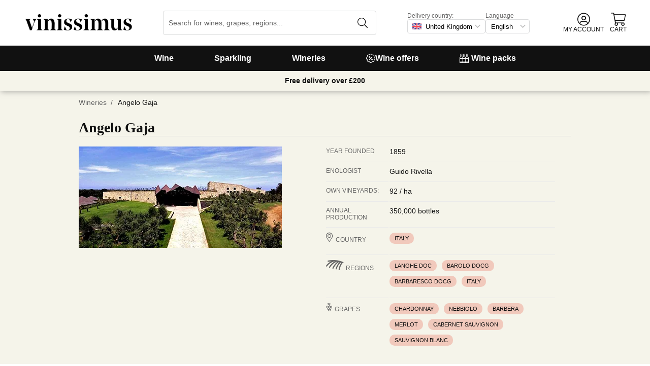

--- FILE ---
content_type: text/html; charset=utf-8
request_url: https://www.vinissimus.com/en/winery/angelo-gaja/
body_size: 36550
content:
<!DOCTYPE html><html lang="en"><head><meta charSet="utf-8" /><meta name="categoria" content="bodegas" /><title>Wine from Angelo Gaja · Vinissimus</title><meta name="description" content="All our selection of Angelo Gaja wine. Over 16,000 wines in your online wine shop. Delivery in 24/48h. Now with £10 off your first order!" /><meta property="og:title" content="Wine from Angelo Gaja · Vinissimus" /><meta property="og:description" content="All our selection of Angelo Gaja wine. Over 16,000 wines in your online wine shop. Delivery in 24/48h. Now with £10 off your first order!" /><script type="application/ld+json">{"@context":"https://schema.org/","@type":"Cellar","name":"Angelo Gaja","image":["bodegas/angf_fic_1.jpg"],"address":{"@type":"PostalAddress","streetAddress":"Via Torino, 18","addressLocality":"Barbaresco (CN)","addressRegion":"ala","postalCode":"12050","addressCountry":"it"}}</script><meta name="viewport" content="width=device-width, initial-scale=1" /><meta property="og:type" content="website" /><meta property="og:site_name" content="Vinissimus" /><meta property="og:url" content="https://www.vinissimus.com/en/winery/angelo-gaja/" /><meta property="og:image" content="https://cdn.vinissimus.com/img/unsafe/keep/plain/local:///frontend/vinissimus_512x512.png" /><link rel="canonical" href="https://www.vinissimus.co.uk/en/winery/angelo-gaja/" /><script type="application/ld+json">{"@context":"https://schema.org","@type":"BreadcrumbList","itemListElement":[{"@type":"ListItem","position":1,"item":{"@id":"https://www.vinissimus.com/en/","name":"Home"}},{"@type":"ListItem","position":2,"item":{"@id":"https://www.vinissimus.com/en/winery","name":"Wineries"}}]}</script><meta name="next-head-count" content="14" /><meta name="theme-color" content="#000000" /><meta name="author" content="Vinissimus" /><meta name="rating" content="General" /><meta name="twitter:card" content="summary" /><meta name="twitter:site" content="@vinissimus" /><script>
                function lazyImagesForBot() {
    window.addEventListener("DOMContentLoaded", function() {
        var els = document.querySelectorAll("noscript");
        for(let i = 0; i < els.length; i += 1){
            var el = els[i];
            var img = el.nextSibling || {};
            var isImg = img.nodeName === "IMG" && el.textContent.slice(0, 4) === "<img";
            if (!isImg) continue;
            var placeholder = document.createElement("div");
            placeholder.innerHTML = el.textContent;
            var noscript = placeholder.firstElementChild;
            // Remove all old attributes
            while(img.attributes.length > 0){
                img.removeAttribute(img.attributes[0].name);
            }
            // Add attributes of noscript to the img
            for(var j = 0; j < noscript.attributes.length; j += 1){
                var at = noscript.attributes[j];
                img.setAttribute(at.name, at.value);
            }
            img.setAttribute("loading", "lazy");
            placeholder.remove();
            el.remove();
        }
    });
} lazyImagesForBot();
                function displayNoAvCellarProds() {
    window.addEventListener("DOMContentLoaded", function() {
        var btn = document.querySelector(".cellar-page .catalog-button button");
        if (!btn) return;
        btn.addEventListener("click", function() {
            var main = document.querySelector("main");
            if (!main) return;
            if (main.classList.contains("hide-sold-out")) {
                main.classList.remove("hide-sold-out");
            } else {
                main.classList.add("hide-sold-out");
            }
        });
    });
} displayNoAvCellarProds();
                </script><script>
             function accordionsProductPage() {
    window.onclick = function(event) {
        var el = event.target;
        if (el && el.nodeName !== "H2") el = el.parentElement;
        if (!el || el.nodeName !== "H2" || !el.classList.contains("heading") || !el.classList.contains("accordion")) {
            return;
        }
        var d = el.closest(".description");
        if (!d) return;
        if (d.classList.contains("minimize")) {
            d.classList.remove("minimize");
        } else {
            d.classList.add("minimize");
        }
    };
} accordionsProductPage(); 
          </script><script type="application/ld+json">{"@context":"http://schema.org","@type":"Organization","name":"Vinissimus","url":"https://www.vinissimus.com","logo":"https://cdn.vinissimus.com/img/unsafe/keep/plain/local:///frontend/vinissimus-logo.svg","contactPoint":{"@type":"ContactPoint","contactType":"customer service","areaServed":"EN","availableLanguage":["English"],"telephone":"+34 934 438 076"},"sameAs":["https://www.facebook.com/vinissimus","https://www.twitter.com/vinissimus","https://es.linkedin.com/company/vinissimus"]}</script><style>@font-face{font-family:icons;src:url([data-uri]) format("woff2")}i[class*=" icon-"]:before{font-family:icons!important;font-style:normal;font-weight:normal!important;font-variant:normal;text-transform:none;line-height:1;-webkit-font-smoothing:antialiased;-moz-osx-font-smoothing:grayscale}.icon-x-logo:before{content:"\f101"}.icon-wines:before{content:"\f102"}.icon-wine:before{content:"\f103"}.icon-wine-pack:before{content:"\f104"}.icon-wine-glass:before{content:"\f105"}.icon-wine-bottle:before{content:"\f106"}.icon-wallet:before{content:"\f107"}.icon-vineyard:before{content:"\f108"}.icon-users:before{content:"\f109"}.icon-user-headset:before{content:"\f10a"}.icon-user-circle:before{content:"\f10b"}.icon-undo:before{content:"\f10c"}.icon-twitter:before{content:"\f10d"}.icon-truck:before{content:"\f10e"}.icon-trophy-alt:before{content:"\f10f"}.icon-trash-alt:before{content:"\f110"}.icon-transport-free:before{content:"\f111"}.icon-transport-discount:before{content:"\f112"}.icon-tracking:before{content:"\f113"}.icon-times:before{content:"\f114"}.icon-thumbs-up:before{content:"\f115"}.icon-thumbs-down:before{content:"\f116"}.icon-th:before{content:"\f117"}.icon-th-list:before{content:"\f118"}.icon-temperature:before{content:"\f119"}.icon-team:before{content:"\f11a"}.icon-taste:before{content:"\f11b"}.icon-stripe:before{content:"\f11c"}.icon-stripe-s:before{content:"\f11d"}.icon-sort-alt:before{content:"\f11e"}.icon-shopping-cart:before{content:"\f11f"}.icon-shipping-fast:before{content:"\f120"}.icon-service:before{content:"\f121"}.icon-search:before{content:"\f122"}.icon-score:before{content:"\f123"}.icon-region:before{content:"\f124"}.icon-redo:before{content:"\f125"}.icon-phone:before{content:"\f126"}.icon-pen:before{content:"\f127"}.icon-paypal:before{content:"\f128"}.icon-order-tracking:before{content:"\f129"}.icon-opinions:before{content:"\f12a"}.icon-nose:before{content:"\f12b"}.icon-mouth:before{content:"\f12c"}.icon-medicine:before{content:"\f12d"}.icon-marriage:before{content:"\f12e"}.icon-marker:before{content:"\f12f"}.icon-map-marker-alt:before{content:"\f130"}.icon-mailbox:before{content:"\f131"}.icon-lock-alt:before{content:"\f132"}.icon-link:before{content:"\f133"}.icon-instagram:before{content:"\f134"}.icon-icon-tracker:before{content:"\f135"}.icon-heart-fill:before{content:"\f136"}.icon-heart-empty:before{content:"\f137"}.icon-hand-holding-usd:before{content:"\f138"}.icon-hand-holding-heart:before{content:"\f139"}.icon-grape:before{content:"\f13a"}.icon-globe-europe:before{content:"\f13b"}.icon-gift:before{content:"\f13c"}.icon-filter:before{content:"\f13d"}.icon-file-invoice-dollar:before{content:"\f13e"}.icon-facebook:before{content:"\f13f"}.icon-eye:before{content:"\f140"}.icon-exclamation-circle:before{content:"\f141"}.icon-exchange-alt:before{content:"\f142"}.icon-envelope:before{content:"\f143"}.icon-envelope-open-dollar:before{content:"\f144"}.icon-elaboration:before{content:"\f145"}.icon-ecological:before{content:"\f146"}.icon-company:before{content:"\f147"}.icon-clock:before{content:"\f148"}.icon-clipboard:before{content:"\f149"}.icon-check-circle:before{content:"\f14a"}.icon-cellar:before{content:"\f14b"}.icon-cc-visa:before{content:"\f14c"}.icon-cc-mastercard:before{content:"\f14d"}.icon-cc-discover:before{content:"\f14e"}.icon-cc-amex:before{content:"\f14f"}.icon-caret-down:before{content:"\f150"}.icon-box-alt:before{content:"\f151"}.icon-bottle:before{content:"\f152"}.icon-bodega:before{content:"\f153"}.icon-biodynamic:before{content:"\f154"}.icon-bars:before{content:"\f155"}.icon-badge-percent:before{content:"\f156"}.icon-award:before{content:"\f157"}.icon-archive:before{content:"\f158"}</style><link rel="icon" href="/favicon.ico?v2" /><link rel="apple-touch-icon" sizes="180x180" href="/apple-touch-icon.png" /><link rel="manifest" href="/manifest.json" /><link href="https://cdn.vinissimus.com" rel="preconnect dns-prefetch" crossOrigin="anonymous" /><script>dangerouslySetInnerHTML=<undefined></undefined></script><script defer>
          window.gtagID = 'G-CVNKZ8XBLJ';
          window.gtagIDuk = 'G-DVDHREHWTM';
          window.dataLayer = window.dataLayer || []
          function gtag(){
            dataLayer.push(arguments);
          }

          gtag('consent', 'default', {
            'ad_storage': consent,
            'analytics_storage': consent
          })

          gtag('js', new Date());

          gtag('config', window.gtagID)          
          gtag('config', window.gtagIDuk)
          
    gtag('set', {
      page_title: document.title,
      page_location: document.URL,
    })
    
      gtag('event', 'page_view', {
        ecomm_pagetype: 'product',
        send_to: 'AW-11125417505',
        ecomm_prodid: '',
      })
    
  
          </script><script defer>         

          gtag('config', 'AW-11125417505');
          
    gtag('set', {
      page_title: document.title,
      page_location: document.URL,
    })
    
      gtag('event', 'page_view', {
        ecomm_pagetype: 'product',
        send_to: 'AW-11125417505',
        ecomm_prodid: '',
      })
    
  
          </script><meta name="next-font-preconnect" /><link rel="stylesheet" href="https://cdn.vinissimus.com/front/_next/static/css/26a5766b1f9698e2.css" data-n-g /><link rel="stylesheet" href="https://cdn.vinissimus.com/front/_next/static/css/8a64652774161b7e.css" data-n-p /><link rel="stylesheet" href="https://cdn.vinissimus.com/front/_next/static/css/af242117b5f13610.css" /><noscript data-n-css></noscript><script defer noModule src="https://cdn.vinissimus.com/front/_next/static/chunks/polyfills-5cd94c89d3acac5f.js"></script><script defer src="https://cdn.vinissimus.com/front/_next/static/chunks/9173-c91c972667ee9745.js"></script><script defer src="https://cdn.vinissimus.com/front/_next/static/chunks/7863-0d1697d0889b8b9e.js"></script><script src="https://cdn.vinissimus.com/front/_next/static/chunks/webpack-7192eeec53f45f9f.js" defer></script><script src="https://cdn.vinissimus.com/front/_next/static/chunks/framework-3fe87f3006b745f7.js" defer></script><script src="https://cdn.vinissimus.com/front/_next/static/chunks/main-e4a4924505839c2e.js" defer></script><script src="https://cdn.vinissimus.com/front/_next/static/chunks/pages/_app-b787e524f8dae627.js" defer></script><script src="https://cdn.vinissimus.com/front/_next/static/chunks/7012-70eeb0b8558ea1ea.js" defer></script><script src="https://cdn.vinissimus.com/front/_next/static/chunks/4748-7d9db617e1b67cb2.js" defer></script><script src="https://cdn.vinissimus.com/front/_next/static/chunks/3958-c4c71daa18106e35.js" defer></script><script src="https://cdn.vinissimus.com/front/_next/static/chunks/3135-b3bc559e99797e8d.js" defer></script><script src="https://cdn.vinissimus.com/front/_next/static/chunks/1844-4a2a9d68e7dd2920.js" defer></script><script src="https://cdn.vinissimus.com/front/_next/static/chunks/9154-de796ef5ff41024e.js" defer></script><script src="https://cdn.vinissimus.com/front/_next/static/chunks/2600-78b653fed6be889b.js" defer></script><script src="https://cdn.vinissimus.com/front/_next/static/chunks/6860-cf8d11c2dd11176d.js" defer></script><script src="https://cdn.vinissimus.com/front/_next/static/chunks/8614-57fc6f38f85612cb.js" defer></script><script src="https://cdn.vinissimus.com/front/_next/static/chunks/872-d87e1d281b6fbb1b.js" defer></script><script src="https://cdn.vinissimus.com/front/_next/static/chunks/8053-0d096a5699e276b4.js" defer></script><script src="https://cdn.vinissimus.com/front/_next/static/chunks/8551-edf3a939ee2bef7b.js" defer></script><script src="https://cdn.vinissimus.com/front/_next/static/chunks/438-3aa96688794e2957.js" defer></script><script src="https://cdn.vinissimus.com/front/_next/static/chunks/4666-6640b4099c8cc1fd.js" defer></script><script src="https://cdn.vinissimus.com/front/_next/static/chunks/2176-95bf78eb5a470c54.js" defer></script><script src="https://cdn.vinissimus.com/front/_next/static/chunks/2241-000025fb50e2ec60.js" defer></script><script src="https://cdn.vinissimus.com/front/_next/static/chunks/34-501bff2cde99f47e.js" defer></script><script src="https://cdn.vinissimus.com/front/_next/static/chunks/8867-f195038063941b6f.js" defer></script><script src="https://cdn.vinissimus.com/front/_next/static/chunks/5804-4ae521d5d67a96ba.js" defer></script><script src="https://cdn.vinissimus.com/front/_next/static/chunks/pages/%5B...content%5D-b8af273562168486.js" defer></script><script src="https://cdn.vinissimus.com/front/_next/static/P95o6-NaHGDPENB0AvuV-/_buildManifest.js" defer></script><script src="https://cdn.vinissimus.com/front/_next/static/P95o6-NaHGDPENB0AvuV-/_ssgManifest.js" defer></script><script src="https://cdn.vinissimus.com/front/_next/static/P95o6-NaHGDPENB0AvuV-/_middlewareManifest.js" defer></script></head><body class="country-uk"><script>
            function init(lang) {
    window.addEventListener("DOMContentLoaded", function() {
        // Hide menu for pages like checkout
        var menu = document.querySelector(".menu-nav");
        var el1 = document.querySelector("#header-with-menu");
        if (!el1) menu.style.display = "none";
        // Navigate to menu links via pushState
        var links = document.querySelectorAll(".mmenu a");
        for(var i = 0; i < links.length; i++){
            links[i].addEventListener("click", function(e) {
                if (window.nextLink) {
                    // Avoid collisions with product pages
                    if (e.currentTarget.href.includes("/en/wine/")) return;
                    e.preventDefault();
                    window.nextLink(e.currentTarget.href.replace(location.origin + "/" + lang + "/", "/").replace(location.origin, ""));
                }
            }, false);
        }
        // Open & Close menu (desktop + mobile)
        var menu = document.querySelector(".menu-nav");
        var menuSections = document.querySelectorAll(".menu-nav ul > li > a");
        for(var i = 0; i < menuSections.length; i++){
            menuSections[i].addEventListener("mouseover", function(e) {
                var id = e.currentTarget.dataset.menuId;
                if (window.menuMobileOpen || !id) return;
                e.preventDefault();
                var curr = document.querySelector("li a.current");
                if (curr) curr.classList.remove("current");
                e.currentTarget.classList.add("current");
                var a = document.querySelector(".mmenu.active");
                var el = document.querySelector(".mmenu.mmenu__" + id);
                if (a) a.classList.remove("active");
                if (el) el.classList.add("active");
            }, false);
        }
        function closeDesktop() {
            var curr = document.querySelector("li a.current");
            if (curr) curr.classList.remove("current");
            var a = document.querySelector(".mmenu.active");
            if (a) a.classList.remove("active");
        }
        menu.addEventListener("mouseleave", closeDesktop, false);
        function openMobile() {
            document.querySelector("ul.nav").classList.add("show");
            window.menuMobileOpen = true;
            document.body.classList.add("modal-open");
            menu.classList.add("backdrop");
        }
        function closeMobile(nav) {
            var el = nav || document.querySelector("ul.nav");
            el.classList.remove("show");
            if (el.classList.contains("nav")) {
                window.menuMobileOpen = false;
                document.body.classList.remove("modal-open");
                menu.classList.remove("backdrop");
            }
        }
        function submenu(e, el) {
            if (!el) return closeMobile();
            e.preventDefault();
            el.classList.add("show");
        }
        // window.addEventListener('click') doesn't seem to work on iOS Safari.
        // According to SO it seems it should be:
        //   a) window.addEventListener('touchstart'): https://stackoverflow.com/a/63081822
        //   b) bind the event listener to the body: https://stackoverflow.com/a/56762717
        // I implemented option (b) for simplicity
        document.querySelector("body").addEventListener("click", function(e) {
            var t = e.target;
            var c = t.classList;
            var id = t.dataset.menuId;
            var p = t.parentElement;
            if (c.contains("menu-icon") || p && p.classList.contains("menu-icon")) {
                return openMobile();
            }
            var clickA = (t.tagName === "A" || p && p.tagName === "A") && menu.contains(t);
            if (!window.menuMobileOpen && clickA) return closeDesktop();
            if (!window.menuMobileOpen) return;
            if (c.contains("back")) return closeMobile(p);
            if (c.contains("close-icon")) return closeMobile();
            if (c.contains("backdrop")) {
                return closeMobile(document.querySelector("ul.nav"));
            }
            if (id) {
                return submenu(e, document.querySelector(".mmenu.mmenu__" + id));
            }
            if (clickA) return closeMobile();
        }, false);
    });
}
            init('en');
          </script><nav type="toolbar" class="menu-nav"><ul class="nav">
    <img src="https://cdn.vinissimus.com/img/unsafe/keep/plain/local:///frontend/vinissimus-logo.svg"
        class="logo_mobile" alt="Vinissimus Logo" />
    <span class="unicode-font close-icon">x</span>
    <li class="has-submenu"><a data-menu-id="vino" href="/en/search-result/?type=%2Fvi&menu=all-wines">Wine</a></li>
    <li class=" has-submenu"><a data-menu-id="espumoso" href="/en/wines/sparkling/">Sparkling</a></li>
    <li class="has-submenu"><a data-menu-id="bodegas" href="/en/winery/">Wineries</a></li>
    <!-- <li class="has-submenu"><a data-menu-id="destilados" href="/es/destilados/">Destilados</a></li> -->
    <li><a data-menu-id="ofertas" href="/en/wine-offers/">
            <svg xmlns="http://www.w3.org/2000/svg" width="18" height="18" viewBox="0 0 512 512"
                style="bamargin-right: 5px;">
                <path
                    d="M349.66 173.65l-11.31-11.31c-3.12-3.12-8.19-3.12-11.31 0l-164.7 164.69c-3.12 3.12-3.12 8.19 0 11.31l11.31 11.31c3.12 3.12 8.19 3.12 11.31 0l164.69-164.69c3.13-3.12 3.13-8.18.01-11.31zM240 192c0-26.47-21.53-48-48-48s-48 21.53-48 48 21.53 48 48 48 48-21.53 48-48zm-64 0c0-8.83 7.19-16 16-16s16 7.17 16 16-7.19 16-16 16-16-7.17-16-16zm144 80c-26.47 0-48 21.53-48 48s21.53 48 48 48 48-21.53 48-48-21.53-48-48-48zm0 64c-8.81 0-16-7.17-16-16s7.19-16 16-16 16 7.17 16 16-7.19 16-16 16zm192-80c0-35.5-19.4-68.2-49.6-85.5 9.1-33.6-.3-70.4-25.4-95.5s-61.9-34.5-95.5-25.4C324.2 19.4 291.5 0 256 0s-68.2 19.4-85.5 49.6c-33.6-9.1-70.4.3-95.5 25.4s-34.5 61.9-25.4 95.5C19.4 187.8 0 220.5 0 256s19.4 68.2 49.6 85.5c-9.1 33.6.3 70.4 25.4 95.5 26.5 26.5 63.4 34.1 95.5 25.4 17.4 30.2 50 49.6 85.5 49.6s68.1-19.4 85.5-49.6c32.7 8.9 69.4.7 95.5-25.4 25.1-25.1 34.5-61.9 25.4-95.5 30.2-17.3 49.6-50 49.6-85.5zm-91.1 68.3c5.3 11.8 29.5 54.1-6.5 90.1-28.9 28.9-57.5 21.3-90.1 6.5C319.7 433 307 480 256 480c-52.1 0-64.7-49.5-68.3-59.1-32.6 14.8-61.3 22.2-90.1-6.5-36.8-36.7-10.9-80.5-6.5-90.1C79 319.7 32 307 32 256c0-52.1 49.5-64.7 59.1-68.3-5.3-11.8-29.5-54.1 6.5-90.1 36.8-36.9 80.8-10.7 90.1-6.5C192.3 79 205 32 256 32c52.1 0 64.7 49.5 68.3 59.1 11.8-5.3 54.1-29.5 90.1 6.5 36.8 36.7 10.9 80.5 6.5 90.1C433 192.3 480 205 480 256c0 52.1-49.5 64.7-59.1 68.3z"
                    fill="currentColor" fill-rule="nonzero">
                </path>
            </svg>
            Wine offers</a></li>
    <li><a data-menu-id="packs" class="packs  " href="/en/wine-packs/">
            <svg xmlns="http://www.w3.org/2000/svg" width="18" height="18" viewBox="0 0 512 512"
                style="margin-right: 5px;">
                <path
                    d="M469.168 156.488V0h-105v156.488a95.77 95.77 0 0 0-27.836 28.242c-7.105-11.098-16.523-20.762-27.832-28.242V0h-105v156.488c-11.309 7.48-20.727 17.145-27.832 28.242a95.77 95.77 0 0 0-27.836-28.242V0h-105v156.488C16.199 174.105 0 203.785 0 235.965V512h512V235.965c0-32.18-16.199-61.859-42.832-79.477zM439.168 30v75h-45V30zm-52.953 148.242l7.953-4.234V135h45v39.008l7.953 4.234C468.637 189.691 482 211.809 482 235.965v15H351.332v-15c0-24.152 13.367-46.273 34.883-57.723zM190.668 280.965h130.664V407H190.668zm-30 126.035H30V280.965h130.668zm190.664-126.035H482V407H351.332zM278.5 30v75h-45V30zm-52.953 148.242l7.953-4.234V135h45v39.008l7.953 4.234c21.516 11.449 34.879 33.566 34.879 57.723v15H190.668v-15c0-24.152 13.363-46.273 34.879-57.723zM117.832 30v75h-45V30zM64.879 178.242l7.953-4.234V135h45v39.008l7.953 4.234c21.516 11.449 34.883 33.566 34.883 57.723v15H30v-15c0-24.152 13.363-46.273 34.879-57.723zM30 482v-45h130.668v45zm160.668-45h130.664v45H190.668zm160.664 45v-45H482v45zm0 0"
                    fill="currentColor" fill-rule="nonzero">
                </path>
            </svg>
            Wine packs</a></li>
</ul>

<div class="mmenu mmenu__vino">
    <h3 class="back">Wines</h3>
    <div class="mmenu__column">
        <h4>Type of wine</h4>
        <ul>
            <li class="prio"><a href="/en/wines/red/" title="Red wine">Red wine</a></li>
            <li class="prio"><a href="/en/wines/white/" title="White wine">White wine</a></li>
            <li class="prio"><a href="/en/wines/rose/" title="Rosé wine">Rosé wine</a></li>
            <li class="prio"><a href="/en/wines/sherry/" title="Sherry wine">Sherry wine</a></li>
            <li class="prio"><a href="/en/wines/sweet/" title="Sweet wine">Sweet wine</a></li>
            <li><a href="/en/content/organic-wines/" title="Organic wine">Organic wines</a></li>
            <li><a href="/en/wines/orange-wines/">Orange wines</a></li>
            <li><a href="/en/content/wine-without-sulfites/">Sulphite free wines</a></li>
            <li><a href="/en/content/vegan-wines/">Vegan wines</a></li>
            <li><a href="/en/wines/alcohol-free-wine/">Non-alcoholic wines</a></li>
            <li><a href="/en/wines/kosher-wine/">Kosher wines</a></li>
            <li class="prio"><a href="/en/wines/sangria/">Sangria</a></li>
            <li class="prio"><a href="/en/vermouths.html">Vermouth</a></li>
            <li class="prio"><a href="/en/wines/lambrusco/">Lambrusco</a></li>
            
        </ul>
    </div>
    <div class="mmenu__column">
        <h4>Spanish wine regions</h4>
        <ul>
            <li><a href="/en/region/spain/rioja/" title="Wine Rioja">Rioja</a></li>
            <li><a href="/en/region/spain/ribera-del-duero/" title="Wine Ribera Duero">Ribera del Duero</a></li>
            <li><a href="/en/region/spain/priorat/" title="Wine Priorat">Priorat</a></li>
            <li><a href="/en/region/spain/bierzo/" title="Wine Bierzo">Bierzo</a></li>
            <li><a href="/en/region/spain/mallorca/" title="Wine Mallorca">Mallorca</a></li>
            <li><a href="/en/region/spain/montsant/" title="Wine Montsant">Montsant</a></li>
            <li><a href="/en/region/spain/jumilla/" title="Wine Jumilla">Jumilla</a></li>
            <li><a href="/en/region/spain/rias-baixas/" title="Wine Rías Baixas">Rías Baixas</a></li>
            <li><a href="/en/region/spain/rueda/" title="Wine Rueda">Rueda</a></li>
            <li><a href="/en/region/spain/jerez-manzanilla/" title="Wine Jerez Manzanilla">Jerez Manzanilla</a></li>
            <li><a href="/en/region/spain/somontano/" title="Wine Somontano">Somontano</a></li>
            <li><a href="/en/region/spain/terra-alta/" title="Wine Terra Alta">Terra Alta</a></li>
            <li><a href="/en/region/spain/toro/" title="Wine Toro">Toro</a></li>
        </ul>
    </div>

    <div class="mmenu__column">
        <h4>Italian wine regions</h4>
        <ul>
            <li><a href="/en/region/italy/veneto/amarone-della-valpolicella/" title="Amarone wine">Amarone</a></li>
            <li><a href="/en/region/italy/piemonte/barolo/" title="Barolo wine">Barolo</a></li>
            <li><a href="/en/region/italy/piemonte/barbaresco/" title="Barbaresco wine">Barbaresco</a></li>
            <li><a href="/en/region/italy/puglia/" title="Puglia wine">Puglia</a></li>
            <li><a href="/en/region/italy/tuscany/chianti/" title="Chianti wine ">Chianti</a></li>
            <li><a href="/en/region/italy/tuscany/" title="Tuscany wine">Tuscany</a></li>
            <li><a href="/en/region/italy/tuscany/bolgheri/" title="Bolgheri wine ">Bolgheri</a></li>
            <li><a href="/en/region/italy/veneto/bardolino/" title="Bardolino wine">Bardolino</a></li>
            <li><a href="/en/region/italy/sardegna/" title="Sardinia wine">Sardegna</a></li>
            <li><a href="/en/region/italy/sicilia/" title="Sicilia wine">Sicilia</a></li>
            <li><a href="/en/region/italy/veneto/valpolicella/" title="Valpolicella wine">Valpolicella</a></li>
            <li><a href="/en/region/italy/veneto/" title="Veneto wine">Veneto</a></li>
        </ul>
    </div>

    <div class="mmenu__column">
        <h4>French wine regions</h4>
        <ul>
            <li><a href="/en/region/france/alsace/" title="Wine Alsace">Alsace</a></li>
            <li><a href="/en/region/france/beaujolais/" title="Wine beaujolais">Beaujolais</a></li>
            <li><a href="/en/region/france/bordeaux/" title="Wine Bordeaux">Bordeaux</a></li>
            <li><a href="/en/region/france/burgundy/" title="Wine Burgundy">Burgundy</a></li>
            <li><a href="/en/region/france/burgundy/chablis/" title="Wine Chablis">Chablis</a></li>
            <li><a href="/en/region/france/burgundy/cote-de-beaune/" title="Wine Meursault">Côte de Beaune</a></li>
            <li><a href="/en/region/france/loire/" title="Wine Loire">Loire</a></li>
            <li><a href="/en/region/france/beaujolais/morgon/" title="Wine Morgon">Morgon</a></li>
            <li><a href="/en/region/france/bordeaux/rive-droite/pomerol/" title="Wine Pomerol">Pomerol</a></li>
            <li><a href="/en/region/france/burgundy/cote-de-beaune/pommard/" title="Wine Pommard">Pommard</a></li>
            <li><a href="/en/region/france/bordeaux/rive-droite/saint-emilion/" title="Wine saint emilion">Saint-Émilion</a></li>
            <li><a href="/en/region/france/loire/centre/sancerre/" title="Wine Sancerre">Sancerre</a></li>
            <a href="/en/region/" title="All countries" class="mmenu__all">All countries ></a>
        </ul>
    </div>

    <div class="mmenu__column">
        <h4>Grape variety</h4>
        <ul>
            <li><a href="/en/grape/albarino/" title="Wine Albariño">Albariño</a></li>
            <li><a href="/en/grape/cabernet-sauvignon/" title="Wine Cabernet Sauvignon">Cabernet Sauvignon</a></li>
            <li><a href="/en/grape/chardonnay/" title="Wine Chardonnay">Chardonnay</a></li>
            <li><a href="/en/grape/gewurztraminer/" title="Wine Gewürztraminer">Gewürztraminer</a></li>
            <li><a href="/en/grape/malbec/" title="Wine Malbec">Malbec</a></li>
            <li><a href="/en/grape/merlot/" title="Wine Merlot">Merlot</a></li>
            <li><a href="/en/grape/primitivo/" title="Wine Primitivo">Primitivo</a></li>
            <li><a href="/en/grape/riesling/" title="Wine Riesling">Riesling</a></li>
            <li><a href="/en/grape/sangiovese/" title="Wine Sangiovese">Sangiovese</a></li>
            <li><a href="/en/grape/syrah/" title="Wine Shiraz">Shiraz</a></li>
            <li><a href="/en/grape/tempranillo/" title="Wine Tempranillo">Tempranillo</a></li>
            <li><a href="/en/grape/vermentino/" title="Wine Vermentino">Vermentino</a></li>
            <a href="/en/grape/" title="Alle Trauben" class="mmenu__all">All grapes ></a>
        </ul>
    </div>
    <div class="mmenu__column">
        <h4>Wine topics</h4>
        <ul>
            <li><a href="/en/content/wines-for-gifts/">Wines for gifts</a></li>
            <li><a href="/en/wines/rioja-crianza/">Rioja crianzas</a></li>
            <li><a href="/en/content/magnum-bottle/">Magnum
                    bottles</a></li>
            <li><a href="/en/content/highly-scored-wines-by-robert-parker/">Selection Robert Parker</a></li>
            <li><a href="/en/content/gambero-rosso-the-prestigious-tre-bicchieri-2021/">Gambero Rosso</a></li>
            <li><a href="/en/content/pizza/">Pizza and wine</a></li>
            <!--<li><a href="/en/black-friday-wine-deals/">Black Friday Wine Deals</a></li>-->
        </ul>
    </div>
</div>


<div class="mmenu mmenu__espumoso">
    <h3 class="back">Sparkling</h3>
    <div class="mmenu__column">
        <h4>Featured</h4>
        <ul>
            <li><a href='/en/wines/champagne-rose/'>Champagne Rose</a></li>
            <li><a href='/en/wines/prosecco/'>Prosecco</a></li>
            <li><a href='/en/wines/cremant/'>Crémant</a></li>
            <li><a href='/en/wines/cava/'>Catalan sparkling wine</a></li>
            <li><a href='/en/wines/ancestral/'>Pet Nat Wine</a></li>
        </ul>
    </div>
    <div class="mmenu__column">
        <h4>Sparkling Region</h4>
        <ul>

            <li><a href="/en/region/france/champagne/">Champagne</a></li>
            <li><a href="/en/region/spain/do-cava/">DO Cava</a></li>
            <li><a href="/en/region/italy/veneto/prosecco/">Prosecco</a></li>
            <li><a href="/en/region/italy/lombardia/franciacorta/">Franciacorta</a></li>
            <li><a href="/en/region/france/cremant-de-bourgogne/">Crémant de Bourgogne</a></li>
        </ul>
    </div>

    <div class="mmenu__column">
        <h4>Sparkling Winery</h4>
        <ul>
            <li><a href="/en/winery/adami/" title="Prosecco Adami">Adami</a></li>
            <li><a href="/en/winery/andreola/" title="Andreola Vini">Andreola</a></li>
            <li><a href="/en/winery/astoria/" title="Astoria Vino">Astoria</a></li>
            <li><a href="/en/wine/bellavista-franciacorta-alma-gran-cuvee-brut/" title="Bellavista">Bellavista</a></li>
            <li><a href="/en/winery/champagne-perrier-jouet/" title="Champagne Belle Époque">Belle Époque</a></li>
            <li><a href="/en/winery/guido-berlucchi/" title="Berlucchi">Berlucchi</a></li>
            <li><a href="/en/winery/champagne-bollinger/" title="Champagne Bollinger">Bollinger</a></li>
            <li><a href="/en/winery/bortolomiol/" title="Prosecco Bortolomiol">Bortolomiol</a></li>
            <li><a href="/en/winery/ca-de-pazzi/" title="Cà de Pazzi">Cà de Pazzi</a></li>
            <li><a href="/en/winery/ca-del-bosco/" title="Ca' del Bosco">Ca' del Bosco</a></li>
        </ul>
    </div>
    <div class="mmenu__column">
        <ul class="mtop">
            <li><a href="/en/winery/col-vetoraz/" title="Col Vetoraz">Col Vetoraz</a></li>
            <li><a href="/en/winery/contadi-castaldi/" title="Contadi Castaldi Brut">Contadi Castaldi</a></li>
            <li><a href="/en/champagne/louis-roederer-brut-cristal/" title="Champagne Cristal">Cristal</a></li>
            <li><a href="/en/champagne/dom-perignon/" title="Champagne Dom Pérignon">Dom Pérignon</a></li>
            <li><a href="/en/winery/ferrari/" title="Ferrari Brut">Ferrari</a></li>
            <li><a href="/en/winery/freixenet/" title="Cava Freixenet">Freixenet</a></li>
            <li><a href="/en/champagne/g-h-mumm-cordon-rouge/" title="Champagne G.H. Mumm">G.H. Mumm</a></li>
            <li><a href="/en/winery/gramona/" title="Cava Gramona">Gramona</a></li>
            <li><a href="/en/winery/juve-y-camps/" title="Cava Juvé & Camps">Juvé & Camps</a></li>
            <li><a href="/en/champagne/krug-grande-cuvee/" title="Champagne Krug">Krug</a></li>
        </ul>
    </div>
    <div class="mmenu__column">
        <ul class="mtop">
            <li><a href="/en/winery/louis-roederer-champagne/" title="Champagne Louis Roederer">Louis Roederer</a></li>
            <li><a href="/en/winery/champagne-moet-chandon/" title="Champagne  Moët & Chandon">Moët & Chandon</a></li>
            <li><a href="/en/winery/champagne-pannier/" title="Champagne  Pannier">Pannier</a></li>
            <li><a href="/en/winery/champagne-pol-roger/" title="Champagne Pol Roger">Pol Roger</a></li>
            <li><a href="/en/winery/champagne-pommery/" title="Champagne Pommery">Pommery</a></li>
            <li><a href="/en/winery/cava-recaredo/" title="Cava Recaredo">Recaredo</a></li>
            <li><a href="/en/winery/champagne-ruinart/" title="Champagne Ruinart">Ruinart</a></li>
            <li><a href="/en/winery/santorsola/" title="Sant'Orsola Proseccco">Sant'Orsola</a></li>
            <li><a href="/en/winery/champagne-taittinger/" title="Champagne Taittinger">Taittinger</a></li>
            <li><a href="/en/winery/veuve-clicquot-ponsardin/" title="Champagne Veuve Clicquot">Veuve Clicquot</a></li>
        </ul>
    </div>
</div>

<div class="mmenu mmenu__bodegas">
    <h3 class="back">Winneries</h3>
    <div class="mmenu__column">
        <h4>Spanish Wine</h4>
        <ul>
            <li><a href="/en/winery/aalto/" title="Aalto Wine">Aalto</a></li>
            <li><a href="/en/winery/abadia-retuerta/" title="Abadía Retuerta  Wine">Abadía Retuerta</a></li>
            <li><a href="/en/winery/alvaro-palacios/" title="Álvaro Palacios Wine">Álvaro Palacios</a></li>
            <li><a href="/en/winery/alvear/" title="Alvear Wine">Alvear</a></li>
            <li><a href="/en/winery/artadi/" title="Artadi Wine">Artadi</a></li>
            <li><a href="/en/winery/clos-lentiscus/" title="Clos Lentiscus Wine">Clos Lentiscus</a></li>
            <li><a href="/en/winery/baron-de-ley/" title="Barón de Ley Wine">Barón de Ley</a></li>
            <li><a href="/en/winery/crusoe-treasure/" title="Crusoe Treasure Wine">Crusoe Treasure</a></li>
            <li><a href="/en/winery/bodegas-olarra/" title="Bodegas Olarra Wine">Bodegas Olarra</a></li>
            <li><a href="/en/winery/casa-rojo/" title="Casa Rojo Wine">Casa Rojo</a></li>
            <li><a href="/en/winery/finca-bacara/" title="Finca Bacara Wine">Finca Bacara</a></li>
            <li><a href="/en/winery/herederos-del-marques-de-riscal/" title="Marqués de Riscal Wine">Marqués de Riscal</a></li>
        </ul>
    </div>
    <div class="mmenu__column">
        <ul class="mtop">
            <li><a href="/en/winery/enate/" title="Enate Wine">Enate</a></li>
            <li><a href="/en/winery/envinate/" title="Envínate Wine">Envínate</a></li>
            <li><a href="/en/winery/bodegas-ysios/" title="Ysios Wine">Ysios</a></li>
            <li><a href="/en/winery/jean-leon/" title="Jean Leon Wine">Jean Leon</a></li>
            <li><a href="/en/winery/marques-de-caceres/" title="Marqués de Cáceres Wine">Marqués de Cáceres</a></li>
            <li><a href="/en/winery/matsu/" title="Matsu Wine">Matsu</a></li>
            <li><a href="/en/winery/ossian/" title="Ossian Wine">Ossian</a></li>
            <li><a href="/en/winery/perelada/" title="Perelada Wine">Perelada</a></li>
            <li><a href="/en/winery/raimat/" title="Raimat Wine">Raimat</a></li>
            <li><a href="/en/winery/cavas-llopart/" title="Llopart Wine">Llopart</a></li>
            <li><a href="/en/winery/familia-torres/" title="Familia Torres Wine">Familia Torres</a></li>
            <li><a href="/en/winery/bodegas-r-lopez-de-heredia-vina-tondonia/" title="Viña Tondonia Wine">Viña
                    Tondonia</a></li>
        </ul>
    </div>
    <div class="mmenu__column">
        <h4>Italian Wine</h4>
        <ul>
            <li><a href="/en/winery/marchesi-antinori/" title="Antinori Wine">Antinori</a></li>
            <li><a href="/en/winery/banfi/" title="Banfi Wine">Banfi</a></li>
            <li><a href="/en/winery/ca-del-baio/" title="Ca' del Baio Wine">Ca' del Baio</a></li>
            <li><a href="/en/winery/canevel/" title="Canevel Wine">Canevel</a></li>
            <li><a href="/en/winery/cantine-del-notaio/" title="Cantina del Notaio Wine">Cantina del Notaio</a></li>
            <li><a href="/en/winery/castello-di-ama/" title="Castello di Ama Wine">Castello di Ama</a></li>
            <li><a href="/en/winery/castello-di-bolgheri/" title="Castello di Bolgheri Wine">Castello di Bolgheri</a>
            </li>
            <li><a href="/en/winery/donnafugata/" title="Donnafugata Wine">Donnafugata</a></li>
            <li><a href="/en/winery/fattoria-dei-barbi/" title="Fattoria dei Barbi Wine">Fattoria dei Barbi</a></li>
            <li><a href="/en/winery/felsina/" title="Fèlsina Wine">Fèlsina</a></li>
            <li><a href="/en/winery/feudo-montoni/" title="Feudo Montoni Wine">Feudo Montoni</a></li>
            <li><a href="/en/winery/g-d-vajra/" title="G. D. Vajra Wine">G. D. Vajra</a></li>
            <li><a href="/en/winery/angelo-gaja/" title="Gaja Wine">Gaja</a></li>

        </ul>
    </div>
    <div class="mmenu__column">
        <ul class="mtop">
            <li><a href="/en/wine/tenuta-guado-al-tasso-il-bruciato/" title="Il Bruciato Wine">Il Bruciato</a></li>
            <li><a href="/en/winery/tenuta-il-poggione/" title="Il Poggione Wine">Il Poggione</a></li>
            <li><a href="/en/winery/marramiero/" title="Marramiero Wine">Marramiero</a></li>
            <li><a href="/en/winery/pescaja/" title="Pescaja Wine">Pescaja</a></li>
            <li><a href="/en/winery/planeta/" title="Planeta Wine">Planeta</a></li>
            <li><a href="/en/wine/tenuta-san-guido-bolgheri-sassicaia/" title="Sassicaia Wine">Sassicaia</a></li>
            <li><a href="/en/winery/terre-del-barolo/" title="Terre del Barolo Wine">Terre del Barolo</a></li>
            <li><a href="/en/wine/marchesi-antinori-tignanello/" title="Tignanello Wine">Tignanello</a></li>
            <li><a href="/en/winery/zaccagnini/" title="Zaccagnini Wine">Zaccagnini</a></li>
            <li><a href="/en/winery/zenato/" title="Zenato Wine">Zenato</a></li>
        </ul>
    </div>
    <div class="mmenu__column">
        <h4>French Wine</h4>
        <ul>
            <li><a href="/en/winery/chateau-du-chatelard/" title="Château du Chatelard Wine">Château du Chatelard</a>
            </li>
            <li><a href="/en/winery/chateau-la-bonnelle/" title="Château La Bonnelle Wine">Château La Bonnelle</a></li>
            <!-- <li><a href="/en/winery/chateau-lafite-rothschild/" title="Château Lafite-Rothschild Wine">Château Lafite-Rothschild</a></li> -->
            <li><a href="/en/winery/chateau-martet/" title="Château Martet Wine">Château Martet</a></li>
            <li><a href="/en/winery/domaine-dubreuil-fontaine/" title="Dubreuil-Fontaine Wine">Dubreuil-Fontaine</a>
            </li>
            <li><a href="/en/winery/joseph-drouhin/" title="Joseph Drouhin Wine">Joseph Drouhin</a></li>
            <li><a href="/en/winery/xavier-vignon/" title="Xavier Vignon Wine">Xavier Vignon</a></li>
        </ul>
        <h4>New World Wine</h4>
        <ul>
            <li><a href="/en/winery/bodega-aleanna/" title="El Enemigo Wine">El Enemigo</a></li>
            <li><a href="/en/winery/bodega-catena-zapata/" title="Catena Zapata Wine">Catena Zapata</a></li>
        </ul>
    </div>
</div></nav><div id="__next"><header id="header-with-menu" class="header   "><div class="left-side"><i class="icon icon-bars menu-icon"></i><a href="/en/"><img alt="Buy wines - Online wine store - Vinissimus" height="32" src="https://cdn.vinissimus.com/img/unsafe/keep/plain/local:///frontend/vinissimus-logo.svg" title="Buy wines - Online wine store - Vinissimus" width="210" class="logo  " /></a></div><div class="tooltip product-list-tooltip-wrapper"><form style="padding-bottom: 0px;" class="search-form "><input type="text" value title="Search for wines, grapes, regions..." id name placeholder="Search for wines, grapes, regions..." class="input-text search fullWidth with-icon " /><svg xmlns="http://www.w3.org/2000/svg" width="15" height="15" viewBox="0 0 512 512" class="input-text-icon"><path d="M508.5 481.6l-129-129c-2.3-2.3-5.3-3.5-8.5-3.5h-10.3C395 312 416 262.5 416 208 416 93.1 322.9 0 208 0S0 93.1 0 208s93.1 208 208 208c54.5 0 104-21 141.1-55.2V371c0 3.2 1.3 6.2 3.5 8.5l129 129c4.7 4.7 12.3 4.7 17 0l9.9-9.9c4.7-4.7 4.7-12.3 0-17zM208 384c-97.3 0-176-78.7-176-176S110.7 32 208 32s176 78.7 176 176-78.7 176-176 176z" fill="currentColor" fill-rule="nonzero"></path></svg></form></div><div style="display: flex; gap: 15px;"><div style="display: flex; flex-direction: column; font-size: 12px;"><div style="color: #666;">Delivery country:</div><div class="styles_select__AT3zI styles_hasIcon__fN7Dt"><img alt="United Kingdom" height="18" loading="lazy" src="https://cdn.vinissimus.com/front/static/flags/uk.svg" style="margin: 0 5px; position: absolute; left: 5px; top: 5px;" width="18" /><select style="padding: 0 25px 0 35px; cursor: pointer; height: 28px;" autoComplete="off"><option value="0">Andorra</option><option value="1">Austria</option><option value="2">Belgium</option><option value="3">France</option><option value="4">Germany</option><option value="5">Italy</option><option value="6">Netherlands</option><option value="7">Portugal</option><option value="8">Spain</option><option value="9">Switzerland</option><option value="10" selected>United Kingdom</option></select></div></div><div style="display: flex; flex-direction: column; font-size: 12px;"><div style="color: #666;">Language</div><div class="styles_select__AT3zI "><select style="padding: 0 25px 0 10px; cursor: pointer; height: 28px;"><option value="0">Español</option><option value="1" selected>English</option><option value="2">Deutsch</option><option value="3">Italiano</option><option value="4">Français</option></select></div></div></div><div class="icons"><div tabIndex="0" role="button" aria-pressed="false" class="account-btn"><span title="My account" class="myaccount"><i class="icon icon-user-circle"></i></span><small class="label">MY ACCOUNT</small></div><a class="cart" href="/en/cart/"><div title="Cart" class="cart-with-badge"><i class="icon icon-shopping-cart"></i></div><small class="label">CART</small></a></div></header><div id="cart-status-portal"></div><main class=" main-template cellar-page hide-sold-out"><a class="styles_promoBanner__TBUu_" href="/en/transport-cost/"><b>Free delivery over £200</b></a><div class="breadcrumb-wrapper theme clear"><div class="breadcrumb"><a href="/en/winery/">Wineries</a>/<span class="current-page">Angelo Gaja</span></div></div><div class="content theme clear separator-section"><section class="width-regular   "><h1 class="section-heading line-bottom ">Angelo Gaja</h1><div class="columns"><div class="col1"><figure style="display: flex; flex-flow: column; margin: 0px;"><img src="https://cdn.vinissimus.com/img/unsafe/keep/plain/local:///bodegas/angf_fic_1.jpg" alt="Angelo Gaja" width="400" class="header-img" /></figure></div><div class="col1 dos"><table><tr><td class="tabletit foundation">Year founded</td><td>1859</td></tr><tr><td class="tabletit winemaker">Enologist</td><td>Guido Rivella</td></tr><tr><td class="tabletit onwVineyard">Own vineyards:</td><td>92 / ha</td></tr><tr><td class="tabletit production">Annual production</td><td>350,000 bottles</td></tr><tr><td class="tabletit country"><i class="icon icon-marker"></i>Country</td><td class="country"><ul><li><a class="tag-text" href="/en/region/italy/">Italy</a></li></ul></td></tr><tr><td class="tabletit region"><i class="icon icon-region"></i>Regions</td><td class="region"><ul><li><a class="tag-text" href="/en/region/italy/piemonte/langhe/">Langhe DOC</a></li><li><a class="tag-text" href="/en/region/italy/piemonte/barolo/">Barolo DOCG</a></li><li><a class="tag-text" href="/en/region/italy/piemonte/barbaresco/">Barbaresco DOCG</a></li><li><a class="tag-text" href="/en/region/italy/">Italy</a></li></ul></td></tr><tr><td class="tabletit grapes"><i class="icon icon-grape"></i>Grapes</td><td class="grapes"><ul><li><a class="tag-text" href="/en/grape/chardonnay/">Chardonnay</a></li><li><a class="tag-text" href="/en/grape/nebbiolo/">Nebbiolo</a></li><li><a class="tag-text" href="/en/grape/barbera/">Barbera</a></li><li><a class="tag-text" href="/en/grape/merlot/">Merlot</a></li><li><a class="tag-text" href="/en/grape/cabernet-sauvignon/">Cabernet Sauvignon</a></li><li><a class="tag-text" href="/en/grape/sauvignon-blanc/">Sauvignon Blanc</a></li></ul></td></tr></table></div></div></section></div><div class="content theme clear "><div id="angelo-gaja" class="anchor-id"></div><section class="width-regular  product-list-section cellar-list"><h2 class="section-heading line-bottom ">Wine from Angelo Gaja</h2><div class="filters-tags"></div><div class="product-list"><aside class="search-filters"><header><button type="button" class="filter-item  offer-icon"><i class="icon icon-badge-percent"></i>Special offers<span class="count">(11)</span></button><button type="button" class="filter-item  success-icon"><i class="icon icon-shipping-fast"></i>Immediate dispatch<span class="count">(16)</span></button></header><p class="heading filter-section">PARKER rating</p><button type="button" class="filter-item  ">94 - 96<span class="count">(1)</span></button><button type="button" class="filter-item  ">96+<span class="count">(6)</span></button><p class="heading filter-section">Region</p><button type="button" class="filter-item  ">Italy<span class="count">(19)</span></button><p class="heading filter-section">Type</p><button type="button" class="filter-item  ">Wine<span class="count">(12)</span></button><button type="button" class="filter-item  ">Spirit<span class="count">(7)</span></button><p class="heading filter-section">Price</p><button type="button" class="filter-item  ">More than £50<span class="count">(19)</span></button><form class="price-form"><input type="number" title="Min (£)" step="any" required id name placeholder="Min (£)" class="input-text  fullWidth  " /><input type="number" title="Max (£)" step="any" required id name placeholder="Max (£)" class="input-text  fullWidth  " /><button type="submit" title="Apply" class="button default   small uppercase "><span width="14" height="14" class="arrow-wrapper "><span class="arrow-icon left"></span></span></button></form><p class="heading filter-section">Grape</p><button type="button" class="filter-item  ">Nebbiolo<span class="count">(6)</span></button><button type="button" class="filter-item  ">Chardonnay<span class="count">(2)</span></button><button type="button" class="filter-item  ">Cabernet Sauvignon<span class="count">(1)</span></button><button type="button" class="filter-item  ">Sauvignon Blanc<span class="count">(1)</span></button><p class="heading filter-section">Bottle size</p><button type="button" class="filter-item  ">0.75 L<span class="count">(12)</span></button><button type="button" class="filter-item  ">0.5 L<span class="count">(7)</span></button><button type="button" class="filter-item  ">1.5 L (Magnum)<span class="count">(1)</span></button><p class="heading filter-section">Vintage</p><button type="button" class="filter-item  ">2020<span class="count">(6)</span></button><button type="button" class="filter-item  ">2021<span class="count">(6)</span></button><button type="button" class="filter-item  ">2023<span class="count">(4)</span></button><button type="button" class="filter-item  ">2022<span class="count">(3)</span></button><button type="button" class="filter-item  ">2015<span class="count">(1)</span></button><button type="button" class="filter-item  ">2024<span class="count">(1)</span></button></aside><div class="list large"><div class="sort-switch-and-count"><div class="sort-and-switch"><div style="display: flex; flex-direction: column; font-size: 12px;"><div class="styles_select__AT3zI styles_hasIcon__fN7Dt"><i class="styles_icon__xBJ_9 icon icon-sort-alt"></i><select placeholder="Sort by:"><option value="0" selected>Best sellers</option><option value="1">Number of reviews</option><option value="2">Price: low to high</option><option value="3">Price: high to low</option><option value="4">Best offers</option><option value="5">Parker</option><option value="6">Vintage</option></select></div></div><div class="switch-view"><button type="button" title="List" disabled class="button default   small uppercase "><svg xmlns="http://www.w3.org/2000/svg" width="18" height="18" viewBox="0 0 512 512"><path d="M0 80v352c0 26.51 21.49 48 48 48h416c26.51 0 48-21.49 48-48V80c0-26.51-21.49-48-48-48H48C21.49 32 0 53.49 0 80zm480 0v90.667H192V64h272c8.837 0 16 7.163 16 16zm0 229.333H192V202.667h288v106.666zM32 202.667h128v106.667H32V202.667zM160 64v106.667H32V80c0-8.837 7.163-16 16-16h112zM32 432v-90.667h128V448H48c-8.837 0-16-7.163-16-16zm160 16V341.333h288V432c0 8.837-7.163 16-16 16H192z" fill="currentColor" fill-rule="nonzero"></path></svg></button><button type="button" title="Grid" class="button default   small uppercase "><svg xmlns="http://www.w3.org/2000/svg" width="18" height="18" viewBox="0 0 512 512"><path d="M0 80v352c0 26.51 21.49 48 48 48h416c26.51 0 48-21.49 48-48V80c0-26.51-21.49-48-48-48H48C21.49 32 0 53.49 0 80zm320-16v106.667H192V64h128zm160 245.333H352V202.667h128v106.666zm-160 0H192V202.667h128v106.666zM32 202.667h128v106.667H32V202.667zM160 64v106.667H32V80c0-8.837 7.163-16 16-16h112zM32 432v-90.667h128V448H48c-8.837 0-16-7.163-16-16zm160 16V341.333h128V448H192zm160 0V341.333h128V432c0 8.837-7.163 16-16 16H352zm128-277.333H352V64h112c8.837 0 16 7.163 16 16v90.667z" fill="currentColor" fill-rule="nonzero"></path></svg></button></div></div><span class="total-count">19 products</span></div><div class="product-list-item  large   "><div title="Gaja Gaia &amp; Rey 2023" role="presentation" class="info"><div class="product-image-wrapper has-flag "><div class="product-image desktop"><img loading="lazy" style="min-height: 5px; min-width: 5px; object-fit: cover;" src="https://cdn.vinissimus.com/img/unsafe/p194x/plain/local:///prfmtgrande/vi/ggrey23_anv800.png" alt="Gaja Gaia &amp; Rey 2023" height="200" width="68" class /></div></div><div style="width: 100%;" class="details"><a title="Gaja Gaia &amp; Rey 2023" href="/en/wine/gaja-rey/"><h2 class="title heading">Gaja Gaia &amp; Rey 2023</h2></a><div class="cellar-name">Angelo Gaja</div><div class="region">Langhe DOC (Italy)</div><div class="tags"><span>Chardonnay</span></div><div><div class="styles_opinionsRating__2Olkx styles_small__cQ8K1 "><div class="styles_firstBlock__NtfrI"><div style="--rating: 0; --numStars: 5;" class="styles_starRatings__B9pGX styles_small__cQ8K1"></div></div><span class="styles_numOpinions__t_p9L">0 reviews</span></div></div></div><div class="badges"><button aria-label="Add to my whishlist" title="Add to my whishlist" class="likes styles_heartButton__aYIFq   "><i class="icon icon-heart-empty"></i></button></div></div><div style="display: flex; flex-direction: column; justify-content: center;"><div class="quantity-widget small has-1-flags"><div class="tooltip stock-info"><button class="stock-info-message truck has-1-flags"><i class="icon icon-shipping-fast"></i>12 for immediate dispatch<span class="MoreInfo_iconMoreInfo__ih6Qm MoreInfo_fill__8NQfl">i</span></button></div><div><div class="pprice"><p class="price uniq small "><span class="symbol">£</span>368.00</p><p class="special small"> (<span class="symbol">£</span>349.61 x3)</p></div></div><form class="quantity-simple-form "><div class="quantity-input-wrapper"><input title="1" value="1" type="text" maxLength="3" class="quantity-input" /><button type="button" disabled class="dec-quantity btn-as-link">-</button><button type="button" class="inc-quantity btn-as-link">+</button></div><button type="submit" aria-label="Add" name="Add" title="Add to cart" class="button primary fullWidth  small uppercase add-to-cart-btn  add-button without-text"><i class="icon icon-shopping-cart"></i></button></form></div></div><div class="vertical-flags-wrapper"><span class="flag vertical  ">x3
-5%</span></div></div><div class="product-list-item  large with-badges  "><div title="Gaja Barolo Conteisa 2020" role="presentation" class="info"><div class="product-image-wrapper has-flag "><div class="product-image desktop"><img loading="lazy" style="min-height: 5px; min-width: 5px; object-fit: cover;" src="https://cdn.vinissimus.com/img/unsafe/p194x/plain/local:///prfmtgrande/vi/conti20_anv800.png" alt="Gaja Barolo Conteisa 2020" height="200" width="68" class /></div></div><div style="width: 100%;" class="details"><a title="Gaja Barolo Conteisa 2020" href="/en/wine/gaja-conteisa/"><h2 class="title heading">Gaja Barolo Conteisa 2020</h2></a><div class="cellar-name">Angelo Gaja</div><div class="region">Barolo DOCG (Italy)</div><div class="tags"><span>Nebbiolo</span></div><div><div class="styles_opinionsRating__2Olkx styles_small__cQ8K1 "><div class="styles_firstBlock__NtfrI"><div style="--rating: 0; --numStars: 5;" class="styles_starRatings__B9pGX styles_small__cQ8K1"></div></div><span class="styles_numOpinions__t_p9L">0 reviews</span></div></div></div><div class="badges"><button aria-label="Add to my whishlist" title="Add to my whishlist" class="likes styles_heartButton__aYIFq   styles_hasLikes__TaEmI"><i class="icon icon-heart-empty"></i><div class="styles_likes__Jvb7B">3</div></button><div><span style="--score-color: var(--pk);" class="badge small badge-with-label small  score"><span class="value">97</span></span><div class="badge-with-label-text small">PARKER</div></div></div></div><div style="display: flex; flex-direction: column; justify-content: center;"><div class="quantity-widget small has-1-flags"><div class="tooltip stock-info"><button class="stock-info-message truck has-1-flags"><i class="icon icon-shipping-fast"></i>6 for immediate dispatch<span class="MoreInfo_iconMoreInfo__ih6Qm MoreInfo_fill__8NQfl">i</span></button></div><div><div class="pprice"><p class="price uniq small "><span class="symbol">£</span>560.00</p><p class="special small"> (<span class="symbol">£</span>532.01 x3)</p></div></div><form class="quantity-simple-form "><div class="quantity-input-wrapper"><input title="1" value="1" type="text" maxLength="3" class="quantity-input" /><button type="button" disabled class="dec-quantity btn-as-link">-</button><button type="button" class="inc-quantity btn-as-link">+</button></div><button type="submit" aria-label="Add" name="Add" title="Add to cart" class="button primary fullWidth  small uppercase add-to-cart-btn  add-button without-text"><i class="icon icon-shopping-cart"></i></button></form></div></div><div class="vertical-flags-wrapper"><span class="flag vertical  ">x3
-5%</span></div></div><div class="product-list-item  large with-badges  "><div title="Gaja Barbaresco Costa Russi 2020" role="presentation" class="info"><div class="product-image-wrapper has-flag "><div class="product-image desktop"><img loading="lazy" style="min-height: 5px; min-width: 5px; object-fit: cover;" src="https://cdn.vinissimus.com/img/unsafe/p194x/plain/local:///prfmtgrande/vi/costa20_anv800.png" alt="Gaja Barbaresco Costa Russi 2020" height="200" width="68" class /></div></div><div style="width: 100%;" class="details"><a title="Gaja Barbaresco Costa Russi 2020" href="/en/wine/gaja-barbaresco-costa-russi/"><h2 class="title heading">Gaja Barbaresco Costa Russi 2020</h2></a><div class="cellar-name">Angelo Gaja</div><div class="region">Barbaresco DOCG (Italy)</div><div class="tags"><span>Nebbiolo</span></div><div><div class="styles_opinionsRating__2Olkx styles_small__cQ8K1 "><div class="styles_firstBlock__NtfrI"><div style="--rating: 0; --numStars: 5;" class="styles_starRatings__B9pGX styles_small__cQ8K1"></div></div><span class="styles_numOpinions__t_p9L">0 reviews</span></div></div></div><div class="badges"><button aria-label="Add to my whishlist" title="Add to my whishlist" class="likes styles_heartButton__aYIFq   styles_hasLikes__TaEmI"><i class="icon icon-heart-empty"></i><div class="styles_likes__Jvb7B">2</div></button><div><span style="--score-color: var(--pk);" class="badge small badge-with-label small  score"><span class="value">95</span></span><div class="badge-with-label-text small">PARKER</div></div></div></div><div style="display: flex; flex-direction: column; justify-content: center;"><div class="quantity-widget small has-1-flags"><div class="tooltip stock-info"><button class="stock-info-message truck has-1-flags"><i class="icon icon-shipping-fast"></i>6 for immediate dispatch<span class="MoreInfo_iconMoreInfo__ih6Qm MoreInfo_fill__8NQfl">i</span></button></div><div><div class="pprice"><p class="price uniq small "><span class="symbol">£</span>879.95</p><p class="special small"> (<span class="symbol">£</span>835.96 x3)</p></div></div><form class="quantity-simple-form "><div class="quantity-input-wrapper"><input title="1" value="1" type="text" maxLength="3" class="quantity-input" /><button type="button" disabled class="dec-quantity btn-as-link">-</button><button type="button" class="inc-quantity btn-as-link">+</button></div><button type="submit" aria-label="Add" name="Add" title="Add to cart" class="button primary fullWidth  small uppercase add-to-cart-btn  add-button without-text"><i class="icon icon-shopping-cart"></i></button></form></div></div><div class="vertical-flags-wrapper"><span class="flag vertical  ">x3
-5%</span></div></div><div class="product-list-item  large   "><div title="Gaja Langhe Rosso Sito Moresco 2023" role="presentation" class="info"><div class="product-image-wrapper has-flag "><div class="product-image desktop"><img loading="lazy" style="min-height: 5px; min-width: 5px; object-fit: cover;" src="https://cdn.vinissimus.com/img/unsafe/p194x/plain/local:///prfmtgrande/vi/sitom23_anv800.png" alt="Gaja Langhe Rosso Sito Moresco 2023" height="200" width="68" class /></div></div><div style="width: 100%;" class="details"><a title="Gaja Langhe Rosso Sito Moresco 2023" href="/en/wine/gaja-sito-moresco/"><h2 class="title heading">Gaja Langhe Rosso Sito Moresco 2023</h2></a><div class="cellar-name">Angelo Gaja</div><div class="region">Langhe DOC (Italy)</div><div class="tags"><span>Nebbiolo</span><span> / Barbera</span><span> / Merlot</span></div><div><div class="styles_opinionsRating__2Olkx styles_small__cQ8K1 "><div class="styles_firstBlock__NtfrI"><div style="--rating: 4.333333333333333; --numStars: 5;" class="styles_starRatings__B9pGX styles_small__cQ8K1"></div></div><span class="styles_numOpinions__t_p9L">3 reviews</span></div></div></div><div class="badges"><button aria-label="Add to my whishlist" title="Add to my whishlist" class="likes styles_heartButton__aYIFq   styles_hasLikes__TaEmI"><i class="icon icon-heart-empty"></i><div class="styles_likes__Jvb7B">6</div></button></div></div><div style="display: flex; flex-direction: column; justify-content: center;"><div class="quantity-widget small has-1-flags"><div class="tooltip stock-info"><button class="stock-info-message truck has-1-flags"><i class="icon icon-shipping-fast"></i>Immediate dispatch<span class="MoreInfo_iconMoreInfo__ih6Qm MoreInfo_fill__8NQfl">i</span></button></div><div><div class="pprice"><p class="price uniq small "><span class="symbol">£</span>74.95</p><p class="special small"> (<span class="symbol">£</span>71.21 x3)</p></div></div><form class="quantity-simple-form "><div class="quantity-input-wrapper"><input title="1" value="1" type="text" maxLength="3" class="quantity-input" /><button type="button" disabled class="dec-quantity btn-as-link">-</button><button type="button" class="inc-quantity btn-as-link">+</button></div><button type="submit" aria-label="Add" name="Add" title="Add to cart" class="button primary fullWidth  small uppercase add-to-cart-btn  add-button without-text"><i class="icon icon-shopping-cart"></i></button></form></div></div><div class="vertical-flags-wrapper"><span class="flag vertical  ">x3
-5%</span></div></div><div class="product-list-item  large with-badges  "><div title="Gaja Barbaresco Sorì Tildin 2021" role="presentation" class="info"><div class="product-image-wrapper has-flag "><div class="product-image desktop"><img loading="lazy" style="min-height: 5px; min-width: 5px; object-fit: cover;" src="https://cdn.vinissimus.com/img/unsafe/p194x/plain/local:///prfmtgrande/vi/sorit21_anv800.png" alt="Gaja Barbaresco Sorì Tildin 2021" height="200" width="68" class /></div></div><div style="width: 100%;" class="details"><a title="Gaja Barbaresco Sorì Tildin 2021" href="/en/wine/gaja-barbaresco-sori-tildin/"><h2 class="title heading">Gaja Barbaresco Sorì Tildin 2021</h2></a><div class="cellar-name">Angelo Gaja</div><div class="region">Barbaresco DOCG (Italy)</div><div class="tags"><span>Nebbiolo</span></div><div><div class="styles_opinionsRating__2Olkx styles_small__cQ8K1 "><div class="styles_firstBlock__NtfrI"><div style="--rating: 0; --numStars: 5;" class="styles_starRatings__B9pGX styles_small__cQ8K1"></div></div><span class="styles_numOpinions__t_p9L">0 reviews</span></div></div></div><div class="badges"><button aria-label="Add to my whishlist" title="Add to my whishlist" class="likes styles_heartButton__aYIFq   "><i class="icon icon-heart-empty"></i></button><div><span style="--score-color: var(--pk);" class="badge small badge-with-label small  score"><span class="value">97</span></span><div class="badge-with-label-text small">PARKER</div></div></div></div><div style="display: flex; flex-direction: column; justify-content: center;"><div class="quantity-widget small has-1-flags"><div class="tooltip stock-info"><button class="stock-info-message truck has-1-flags"><i class="icon icon-shipping-fast"></i>3 for immediate dispatch<span class="MoreInfo_iconMoreInfo__ih6Qm MoreInfo_fill__8NQfl">i</span></button></div><div><div class="pprice"><p class="price uniq small "><span class="symbol">£</span>971.45</p><p class="special small"> (<span class="symbol">£</span>922.87 x3)</p></div></div><form class="quantity-simple-form "><div class="quantity-input-wrapper"><input title="1" value="1" type="text" maxLength="3" class="quantity-input" /><button type="button" disabled class="dec-quantity btn-as-link">-</button><button type="button" class="inc-quantity btn-as-link">+</button></div><button type="submit" aria-label="Add" name="Add" title="Add to cart" class="button primary fullWidth  small uppercase add-to-cart-btn  add-button without-text"><i class="icon icon-shopping-cart"></i></button></form></div></div><div class="vertical-flags-wrapper"><span class="flag vertical  ">x3
-5%</span></div></div><div class="product-list-item  large with-badges  "><div title="Gaja Barbaresco Sorì San Lorenzo 2021" role="presentation" class="info"><div class="product-image-wrapper has-flag "><div class="product-image desktop"><img loading="lazy" style="min-height: 5px; min-width: 5px; object-fit: cover;" src="https://cdn.vinissimus.com/img/unsafe/p194x/plain/local:///prfmtgrande/vi/sanlr21_anv800.png" alt="Gaja Barbaresco Sorì San Lorenzo 2021" height="200" width="68" class /></div></div><div style="width: 100%;" class="details"><a title="Gaja Barbaresco Sorì San Lorenzo 2021" href="/en/wine/gaja-barbaresco-sori-san-lorenzo/"><h2 class="title heading">Gaja Barbaresco Sorì San Lorenzo 2021</h2></a><div class="cellar-name">Angelo Gaja</div><div class="region">Barbaresco DOCG (Italy)</div><div class="tags"><span>Nebbiolo</span></div><div><div class="styles_opinionsRating__2Olkx styles_small__cQ8K1 "><div class="styles_firstBlock__NtfrI"><div style="--rating: 0; --numStars: 5;" class="styles_starRatings__B9pGX styles_small__cQ8K1"></div></div><span class="styles_numOpinions__t_p9L">0 reviews</span></div></div></div><div class="badges"><button aria-label="Add to my whishlist" title="Add to my whishlist" class="likes styles_heartButton__aYIFq   styles_hasLikes__TaEmI"><i class="icon icon-heart-empty"></i><div class="styles_likes__Jvb7B">3</div></button><div><span style="--score-color: var(--pk);" class="badge small badge-with-label small  score"><span class="value">98</span></span><div class="badge-with-label-text small">PARKER</div></div></div></div><div style="display: flex; flex-direction: column; justify-content: center;"><div class="quantity-widget small has-1-flags"><div class="tooltip stock-info"><button class="stock-info-message truck has-1-flags"><i class="icon icon-shipping-fast"></i>3 for immediate dispatch<span class="MoreInfo_iconMoreInfo__ih6Qm MoreInfo_fill__8NQfl">i</span></button></div><div><div class="pprice"><p class="price uniq small "><span class="symbol">£</span>1,062.95</p><p class="special small"> (<span class="symbol">£</span>1,009.80 x3)</p></div></div><form class="quantity-simple-form "><div class="quantity-input-wrapper"><input title="1" value="1" type="text" maxLength="3" class="quantity-input" /><button type="button" disabled class="dec-quantity btn-as-link">-</button><button type="button" class="inc-quantity btn-as-link">+</button></div><button type="submit" aria-label="Add" name="Add" title="Add to cart" class="button primary fullWidth  small uppercase add-to-cart-btn  add-button without-text"><i class="icon icon-shopping-cart"></i></button></form></div></div><div class="vertical-flags-wrapper"><span class="flag vertical  ">x3
-5%</span></div></div><div class="product-list-item  large with-badges  "><div title="Gaja Langhe Darmagi 2021" role="presentation" class="info"><div class="product-image-wrapper has-flag "><div class="product-image desktop"><img loading="lazy" style="min-height: 5px; min-width: 5px; object-fit: cover;" src="https://cdn.vinissimus.com/img/unsafe/p194x/plain/local:///prfmtgrande/vi/darma21_anv800.png" alt="Gaja Langhe Darmagi 2021" height="200" width="68" class /></div></div><div style="width: 100%;" class="details"><a title="Gaja Langhe Darmagi 2021" href="/en/wine/gaja-darmagi/"><h2 class="title heading">Gaja Langhe Darmagi 2021</h2></a><div class="cellar-name">Angelo Gaja</div><div class="region">Langhe DOC (Italy)</div><div class="tags"><span>Cabernet Sauvignon</span></div><div><div class="styles_opinionsRating__2Olkx styles_small__cQ8K1 "><div class="styles_firstBlock__NtfrI"><div style="--rating: 0; --numStars: 5;" class="styles_starRatings__B9pGX styles_small__cQ8K1"></div></div><span class="styles_numOpinions__t_p9L">0 reviews</span></div></div></div><div class="badges"><button aria-label="Add to my whishlist" title="Add to my whishlist" class="likes styles_heartButton__aYIFq   styles_hasLikes__TaEmI"><i class="icon icon-heart-empty"></i><div class="styles_likes__Jvb7B">2</div></button><div><span style="--score-color: var(--pk);" class="badge small badge-with-label small  score"><span class="value">97+</span></span><div class="badge-with-label-text small">PARKER</div></div></div></div><div style="display: flex; flex-direction: column; justify-content: center;"><div class="quantity-widget small has-1-flags"><div class="tooltip stock-info"><button class="stock-info-message truck has-1-flags"><i class="icon icon-shipping-fast"></i>3 for immediate dispatch<span class="MoreInfo_iconMoreInfo__ih6Qm MoreInfo_fill__8NQfl">i</span></button></div><div><div class="pprice"><p class="price uniq small "><span class="symbol">£</span>560.00</p><p class="special small"> (<span class="symbol">£</span>532.01 x3)</p></div></div><form class="quantity-simple-form "><div class="quantity-input-wrapper"><input title="1" value="1" type="text" maxLength="3" class="quantity-input" /><button type="button" disabled class="dec-quantity btn-as-link">-</button><button type="button" class="inc-quantity btn-as-link">+</button></div><button type="submit" aria-label="Add" name="Add" title="Add to cart" class="button primary fullWidth  small uppercase add-to-cart-btn  add-button without-text"><i class="icon icon-shopping-cart"></i></button></form></div></div><div class="vertical-flags-wrapper"><span class="flag vertical  ">x3
-5%</span></div></div><div class="product-list-item  large   "><div title="Gaja Langhe Chardonnay Rossj-Bass 2024" role="presentation" class="info"><div class="product-image-wrapper has-flag "><div class="product-image desktop"><img loading="lazy" style="min-height: 5px; min-width: 5px; object-fit: cover;" src="https://cdn.vinissimus.com/img/unsafe/p194x/plain/local:///prfmtgrande/vi/rossb24_anv800.png" alt="Gaja Langhe Chardonnay Rossj-Bass 2024" height="200" width="68" class /></div></div><div style="width: 100%;" class="details"><a title="Gaja Langhe Chardonnay Rossj-Bass 2024" href="/en/wine/gaja-langhe-chardonnay-rossj-bass/"><h2 class="title heading">Gaja Langhe Chardonnay Rossj-Bass 2024</h2></a><div class="cellar-name">Angelo Gaja</div><div class="region">Langhe DOC (Italy)</div><div class="tags"><span>Chardonnay</span></div><div><div class="styles_opinionsRating__2Olkx styles_small__cQ8K1 "><div class="styles_firstBlock__NtfrI"><div style="--rating: 5; --numStars: 5;" class="styles_starRatings__B9pGX styles_small__cQ8K1"></div></div><span class="styles_numOpinions__t_p9L">2 reviews</span></div></div></div><div class="badges"><button aria-label="Add to my whishlist" title="Add to my whishlist" class="likes styles_heartButton__aYIFq   styles_hasLikes__TaEmI"><i class="icon icon-heart-empty"></i><div class="styles_likes__Jvb7B">2</div></button></div></div><div style="display: flex; flex-direction: column; justify-content: center;"><div class="quantity-widget small has-1-flags"><div class="tooltip stock-info"><button class="stock-info-message truck has-1-flags"><i class="icon icon-shipping-fast"></i>12 for immediate dispatch<span class="MoreInfo_iconMoreInfo__ih6Qm MoreInfo_fill__8NQfl">i</span></button></div><div><div class="pprice"><p class="price uniq small "><span class="symbol">£</span>100.45</p><p class="special small"> (<span class="symbol">£</span>95.42 x3)</p></div></div><form class="quantity-simple-form "><div class="quantity-input-wrapper"><input title="1" value="1" type="text" maxLength="3" class="quantity-input" /><button type="button" disabled class="dec-quantity btn-as-link">-</button><button type="button" class="inc-quantity btn-as-link">+</button></div><button type="submit" aria-label="Add" name="Add" title="Add to cart" class="button primary fullWidth  small uppercase add-to-cart-btn  add-button without-text"><i class="icon icon-shopping-cart"></i></button></form></div></div><div class="vertical-flags-wrapper"><span class="flag vertical  ">x3
-5%</span></div></div><div class="product-list-item  large   "><div title="Gaja Alteni Di Brassica 2023" role="presentation" class="info"><div class="product-image-wrapper has-flag "><div class="product-image desktop"><img loading="lazy" style="min-height: 5px; min-width: 5px; object-fit: cover;" src="https://cdn.vinissimus.com/img/unsafe/p194x/plain/local:///prfmtgrande/vi/gjatb22_anv800_1762851111.png" alt="Gaja Alteni Di Brassica 2023" height="200" width="68" class /></div></div><div style="width: 100%;" class="details"><a title="Gaja Alteni Di Brassica 2023" href="/en/wine/gaja-alteni-di-brassica/"><h2 class="title heading">Gaja Alteni Di Brassica 2023</h2></a><div class="cellar-name">Angelo Gaja</div><div class="region">Langhe DOC (Italy)</div><div class="tags"><span>Sauvignon Blanc</span></div><div><div class="styles_opinionsRating__2Olkx styles_small__cQ8K1 "><div class="styles_firstBlock__NtfrI"><div style="--rating: 0; --numStars: 5;" class="styles_starRatings__B9pGX styles_small__cQ8K1"></div></div><span class="styles_numOpinions__t_p9L">0 reviews</span></div></div></div><div class="badges"><button aria-label="Add to my whishlist" title="Add to my whishlist" class="likes styles_heartButton__aYIFq   "><i class="icon icon-heart-empty"></i></button></div></div><div style="display: flex; flex-direction: column; justify-content: center;"><div class="quantity-widget small has-1-flags"><div class="tooltip stock-info"><button class="stock-info-message truck has-1-flags"><i class="icon icon-shipping-fast"></i>12 for immediate dispatch<span class="MoreInfo_iconMoreInfo__ih6Qm MoreInfo_fill__8NQfl">i</span></button></div><div><div class="pprice"><p class="price uniq small "><span class="symbol">£</span>186.50</p><p class="special small"> (<span class="symbol">£</span>177.18 x3)</p></div></div><form class="quantity-simple-form "><div class="quantity-input-wrapper"><input title="1" value="1" type="text" maxLength="3" class="quantity-input" /><button type="button" disabled class="dec-quantity btn-as-link">-</button><button type="button" class="inc-quantity btn-as-link">+</button></div><button type="submit" aria-label="Add" name="Add" title="Add to cart" class="button primary fullWidth  small uppercase add-to-cart-btn  add-button without-text"><i class="icon icon-shopping-cart"></i></button></form></div></div><div class="vertical-flags-wrapper"><span class="flag vertical  ">x3
-5%</span></div></div><div class="product-list-item  large   "><div title="Barolo Gaja Dagromis 2021" role="presentation" class="info"><div class="product-image-wrapper has-flag "><div class="product-image desktop"><img loading="lazy" style="min-height: 5px; min-width: 5px; object-fit: cover;" src="https://cdn.vinissimus.com/img/unsafe/p194x/plain/local:///prfmtgrande/vi/dagro21_anv800.png" alt="Barolo Gaja Dagromis 2021" height="200" width="68" class /></div></div><div style="width: 100%;" class="details"><a title="Barolo Gaja Dagromis 2021" href="/en/wine/gaja-barolo-dagromis/"><h2 class="title heading">Barolo Gaja Dagromis 2021</h2></a><div class="cellar-name">Angelo Gaja</div><div class="region">Barolo DOCG (Italy)</div><div class="tags"><span>Nebbiolo</span></div><div><div class="styles_opinionsRating__2Olkx styles_small__cQ8K1 "><div class="styles_firstBlock__NtfrI"><div style="--rating: 4; --numStars: 5;" class="styles_starRatings__B9pGX styles_small__cQ8K1"></div></div><span class="styles_numOpinions__t_p9L">2 reviews</span></div></div></div><div class="badges"><button aria-label="Add to my whishlist" title="Add to my whishlist" class="likes styles_heartButton__aYIFq   styles_hasLikes__TaEmI"><i class="icon icon-heart-empty"></i><div class="styles_likes__Jvb7B">11</div></button></div></div><div style="display: flex; flex-direction: column; justify-content: center;"><div class="quantity-widget small has-1-flags"><div class="tooltip stock-info"><button class="stock-info-message truck has-1-flags"><i class="icon icon-shipping-fast"></i>12 for immediate dispatch<span class="MoreInfo_iconMoreInfo__ih6Qm MoreInfo_fill__8NQfl">i</span></button></div><div><div class="pprice"><p class="price uniq small "><span class="symbol">£</span>138.95</p><p class="special small"> (<span class="symbol">£</span>132.00 x3)</p></div></div><form class="quantity-simple-form "><div class="quantity-input-wrapper"><input title="1" value="1" type="text" maxLength="3" class="quantity-input" /><button type="button" disabled class="dec-quantity btn-as-link">-</button><button type="button" class="inc-quantity btn-as-link">+</button></div><button type="submit" aria-label="Add" name="Add" title="Add to cart" class="button primary fullWidth  small uppercase add-to-cart-btn  add-button without-text"><i class="icon icon-shopping-cart"></i></button></form></div></div><div class="vertical-flags-wrapper"><span class="flag vertical  ">x3
-5%</span></div></div><div class="product-list-item  large   "><div title="Gaja Barbaresco 2022" role="presentation" class="info"><div class="product-image-wrapper has-flag "><div class="product-image desktop"><img loading="lazy" style="min-height: 5px; min-width: 5px; object-fit: cover;" src="https://cdn.vinissimus.com/img/unsafe/p194x/plain/local:///prfmtgrande/vi/gabar22_anv800.png" alt="Gaja Barbaresco 2022" height="200" width="68" class /></div></div><div style="width: 100%;" class="details"><a title="Gaja Barbaresco 2022" href="/en/wine/gaja-barbaresco/"><h2 class="title heading">Gaja Barbaresco 2022</h2></a><div class="cellar-name">Angelo Gaja</div><div class="region">Barbaresco DOCG (Italy)</div><div class="tags"><span>Nebbiolo</span></div><div><div class="styles_opinionsRating__2Olkx styles_small__cQ8K1 "><div class="styles_firstBlock__NtfrI"><div style="--rating: 5; --numStars: 5;" class="styles_starRatings__B9pGX styles_small__cQ8K1"></div></div><span class="styles_numOpinions__t_p9L">1 review</span></div></div></div><div class="badges"><button aria-label="Add to my whishlist" title="Add to my whishlist" class="likes styles_heartButton__aYIFq   styles_hasLikes__TaEmI"><i class="icon icon-heart-empty"></i><div class="styles_likes__Jvb7B">5</div></button></div></div><div style="display: flex; flex-direction: column; justify-content: center;"><div class="quantity-widget small has-1-flags"><div class="tooltip stock-info"><button class="stock-info-message truck has-1-flags"><i class="icon icon-shipping-fast"></i>12 for immediate dispatch<span class="MoreInfo_iconMoreInfo__ih6Qm MoreInfo_fill__8NQfl">i</span></button></div><div><div class="pprice"><p class="price uniq small "><span class="symbol">£</span>369.50</p><p class="special small"> (<span class="symbol">£</span>351.02 x3)</p></div></div><form class="quantity-simple-form "><div class="quantity-input-wrapper"><input title="1" value="1" type="text" maxLength="3" class="quantity-input" /><button type="button" disabled class="dec-quantity btn-as-link">-</button><button type="button" class="inc-quantity btn-as-link">+</button></div><button type="submit" aria-label="Add" name="Add" title="Add to cart" class="button primary fullWidth  small uppercase add-to-cart-btn  add-button without-text"><i class="icon icon-shopping-cart"></i></button></form></div></div><div class="vertical-flags-wrapper"><span class="flag vertical  ">x3
-5%</span></div></div><div class="product-list-item  large  sold-out "><div title="Gaja Grappa Barbaresco (0.5 L)" role="presentation" class="info"><div class="product-image-wrapper  "><div class="product-image desktop"><img loading="lazy" style="min-height: 5px; min-width: 5px; object-fit: cover;" src="https://cdn.vinissimus.com/img/unsafe/p194x/plain/local:///prfmtgrande/de/grapbar_anv800.png" alt="Gaja Grappa Barbaresco (0.5 L)" height="200" width="68" class /></div></div><div style="width: 100%;" class="details"><a title="Gaja Grappa Barbaresco (0.5 L)" href="/en/grappa/gaja-grappa-barbaresco/"><h2 class="title heading">Gaja Grappa Barbaresco (0.5 L)</h2></a><div class="cellar-name">Angelo Gaja</div><div class="region">Italy</div><div><div class="styles_opinionsRating__2Olkx styles_small__cQ8K1 "><div class="styles_firstBlock__NtfrI"><div style="--rating: 5; --numStars: 5;" class="styles_starRatings__B9pGX styles_small__cQ8K1"></div></div><span class="styles_numOpinions__t_p9L">1 review</span></div></div></div><div class="badges"><button aria-label="Add to my whishlist" title="Add to my whishlist" class="likes styles_heartButton__aYIFq   "><i class="icon icon-heart-empty"></i></button></div></div><div style="display: flex; flex-direction: column; justify-content: center;"><div class="quantity-widget small has-0-flags"><div class="stock-info"><div class="stock-info-message dangerous has-0-flags"><i class="icon icon-exclamation-circle"></i>Sold out</div></div><div><p class="price uniq small "><span class="symbol">£</span>82.85</p><span class="unit-name  small"> / 0.5 L btl </span></div><form class="send-email-form "><input required name="email" type="email" title="Enter your e-mail address here" placeholder="Enter your e-mail address here" class="email" /><label for="checkbox-soldout-form-gaja-grappa-barbaresco-grapbar" class="checkbox-selector confirmation"><input required name="confirm-policy" value="confirmation" id="checkbox-soldout-form-gaja-grappa-barbaresco-grapbar" type="checkbox" class="checkbox-hidden" /><span class="mask "></span> I accept the <a class="styles_privacyClickable__CDlbx">Privacy Policy</a>.</label><button type="submit" class="button btn-medium fullWidth  small uppercase confirm-button">Let me know!</button></form></div></div></div><div class="product-list-item  large  sold-out "><div title="Gaja Grappa Costa  Russi (0.5 L)" role="presentation" class="info"><div class="product-image-wrapper  "><div class="product-image desktop"><img loading="lazy" style="min-height: 5px; min-width: 5px; object-fit: cover;" src="https://cdn.vinissimus.com/img/unsafe/p194x/plain/local:///prfmtgrande/de/gacosta_anv800.png" alt="Gaja Grappa Costa  Russi (0.5 L)" height="200" width="68" class /></div></div><div style="width: 100%;" class="details"><a title="Gaja Grappa Costa  Russi (0.5 L)" href="/en/grappa/gaja-grappa-costa-russi/"><h2 class="title heading">Gaja Grappa Costa  Russi (0.5 L)</h2></a><div class="cellar-name">Angelo Gaja</div><div class="region">Italy</div><div><div class="styles_opinionsRating__2Olkx styles_small__cQ8K1 "><div class="styles_firstBlock__NtfrI"><div style="--rating: 0; --numStars: 5;" class="styles_starRatings__B9pGX styles_small__cQ8K1"></div></div><span class="styles_numOpinions__t_p9L">0 reviews</span></div></div></div><div class="badges"><button aria-label="Add to my whishlist" title="Add to my whishlist" class="likes styles_heartButton__aYIFq   "><i class="icon icon-heart-empty"></i></button></div></div><div style="display: flex; flex-direction: column; justify-content: center;"><div class="quantity-widget small has-0-flags"><div class="stock-info"><div class="stock-info-message dangerous has-0-flags"><i class="icon icon-exclamation-circle"></i>Sold out</div></div><div><p class="price uniq small "><span class="symbol">£</span>80.60</p><span class="unit-name  small"> / 0.5 L btl </span></div><form class="send-email-form "><input required name="email" type="email" title="Enter your e-mail address here" placeholder="Enter your e-mail address here" class="email" /><label for="checkbox-soldout-form-gaja-grappa-costa-russi-gacosta" class="checkbox-selector confirmation"><input required name="confirm-policy" value="confirmation" id="checkbox-soldout-form-gaja-grappa-costa-russi-gacosta" type="checkbox" class="checkbox-hidden" /><span class="mask "></span> I accept the <a class="styles_privacyClickable__CDlbx">Privacy Policy</a>.</label><button type="submit" class="button btn-medium fullWidth  small uppercase confirm-button">Let me know!</button></form></div></div></div><div class="product-list-item  large  sold-out "><div title="Gaja Grappa Darmagi (0.5 L)" role="presentation" class="info"><div class="product-image-wrapper  "><div class="product-image desktop"><img loading="lazy" style="min-height: 5px; min-width: 5px; object-fit: cover;" src="https://cdn.vinissimus.com/img/unsafe/p194x/plain/local:///prfmtgrande/de/gadarma_anv800.png" alt="Gaja Grappa Darmagi (0.5 L)" height="200" width="68" class /></div></div><div style="width: 100%;" class="details"><a title="Gaja Grappa Darmagi (0.5 L)" href="/en/grappa/gaja-grappa-darmagi/"><h2 class="title heading">Gaja Grappa Darmagi (0.5 L)</h2></a><div class="cellar-name">Angelo Gaja</div><div class="region">Italy</div><div><div class="styles_opinionsRating__2Olkx styles_small__cQ8K1 "><div class="styles_firstBlock__NtfrI"><div style="--rating: 0; --numStars: 5;" class="styles_starRatings__B9pGX styles_small__cQ8K1"></div></div><span class="styles_numOpinions__t_p9L">0 reviews</span></div></div></div><div class="badges"><button aria-label="Add to my whishlist" title="Add to my whishlist" class="likes styles_heartButton__aYIFq   "><i class="icon icon-heart-empty"></i></button></div></div><div style="display: flex; flex-direction: column; justify-content: center;"><div class="quantity-widget small has-0-flags"><div class="stock-info"><div class="stock-info-message dangerous has-0-flags"><i class="icon icon-exclamation-circle"></i>Sold out</div></div><div><p class="price uniq small "><span class="symbol">£</span>80.60</p><span class="unit-name  small"> / 0.5 L btl </span></div><form class="send-email-form "><input required name="email" type="email" title="Enter your e-mail address here" placeholder="Enter your e-mail address here" class="email" /><label for="checkbox-soldout-form-gaja-grappa-darmagi-gadarma" class="checkbox-selector confirmation"><input required name="confirm-policy" value="confirmation" id="checkbox-soldout-form-gaja-grappa-darmagi-gadarma" type="checkbox" class="checkbox-hidden" /><span class="mask "></span> I accept the <a class="styles_privacyClickable__CDlbx">Privacy Policy</a>.</label><button type="submit" class="button btn-medium fullWidth  small uppercase confirm-button">Let me know!</button></form></div></div></div><div class="product-list-item  large  sold-out "><div title="Gaja Grappa Rennina Brunello (0.5 L)" role="presentation" class="info"><div class="product-image-wrapper  "><div class="product-image desktop"><img loading="lazy" style="min-height: 5px; min-width: 5px; object-fit: cover;" src="https://cdn.vinissimus.com/img/unsafe/p194x/plain/local:///prfmtgrande/de/ggprnbr_anv800_1764063554.png" alt="Gaja Grappa Rennina Brunello (0.5 L)" height="200" width="68" class /></div></div><div style="width: 100%;" class="details"><a title="Gaja Grappa Rennina Brunello (0.5 L)" href="/en/grappa/gaja-grappa-rennina-brunello/"><h2 class="title heading">Gaja Grappa Rennina Brunello (0.5 L)</h2></a><div class="cellar-name">Angelo Gaja</div><div class="region">Italy</div><div><div class="styles_opinionsRating__2Olkx styles_small__cQ8K1 "><div class="styles_firstBlock__NtfrI"><div style="--rating: 0; --numStars: 5;" class="styles_starRatings__B9pGX styles_small__cQ8K1"></div></div><span class="styles_numOpinions__t_p9L">0 reviews</span></div></div></div><div class="badges"><button aria-label="Add to my whishlist" title="Add to my whishlist" class="likes styles_heartButton__aYIFq   "><i class="icon icon-heart-empty"></i></button></div></div><div style="display: flex; flex-direction: column; justify-content: center;"><div class="quantity-widget small has-0-flags"><div class="stock-info"><div class="stock-info-message dangerous has-0-flags"><i class="icon icon-exclamation-circle"></i>Sold out</div></div><div><p class="price uniq small "><span class="symbol">£</span>72.70</p><span class="unit-name  small"> / 0.5 L btl </span></div><form class="send-email-form "><input required name="email" type="email" title="Enter your e-mail address here" placeholder="Enter your e-mail address here" class="email" /><label for="checkbox-soldout-form-gaja-grappa-rennina-brunello-ggprnbr" class="checkbox-selector confirmation"><input required name="confirm-policy" value="confirmation" id="checkbox-soldout-form-gaja-grappa-rennina-brunello-ggprnbr" type="checkbox" class="checkbox-hidden" /><span class="mask "></span> I accept the <a class="styles_privacyClickable__CDlbx">Privacy Policy</a>.</label><button type="submit" class="button btn-medium fullWidth  small uppercase confirm-button">Let me know!</button></form></div></div></div><div class="product-list-item  large  sold-out "><div title="Gaja Grappa Gaja &amp; Rey (0.5 L)" role="presentation" class="info"><div class="product-image-wrapper  "><div class="product-image desktop"><img loading="lazy" style="min-height: 5px; min-width: 5px; object-fit: cover;" src="https://cdn.vinissimus.com/img/unsafe/p194x/plain/local:///prfmtgrande/de/gagaere_anv800.png" alt="Gaja Grappa Gaja &amp; Rey (0.5 L)" height="200" width="68" class /></div></div><div style="width: 100%;" class="details"><a title="Gaja Grappa Gaja &amp; Rey (0.5 L)" href="/en/grappa/gaja-grappa-gaja-rey/"><h2 class="title heading">Gaja Grappa Gaja &amp; Rey (0.5 L)</h2></a><div class="cellar-name">Angelo Gaja</div><div class="region">Italy</div><div><div class="styles_opinionsRating__2Olkx styles_small__cQ8K1 "><div class="styles_firstBlock__NtfrI"><div style="--rating: 4; --numStars: 5;" class="styles_starRatings__B9pGX styles_small__cQ8K1"></div></div><span class="styles_numOpinions__t_p9L">1 review</span></div></div></div><div class="badges"><button aria-label="Add to my whishlist" title="Add to my whishlist" class="likes styles_heartButton__aYIFq   "><i class="icon icon-heart-empty"></i></button></div></div><div style="display: flex; flex-direction: column; justify-content: center;"><div class="quantity-widget small has-0-flags"><div class="stock-info"><div class="stock-info-message dangerous has-0-flags"><i class="icon icon-exclamation-circle"></i>Sold out</div></div><div><p class="price uniq small "><span class="symbol">£</span>80.60</p><span class="unit-name  small"> / 0.5 L btl </span></div><form class="send-email-form "><input required name="email" type="email" title="Enter your e-mail address here" placeholder="Enter your e-mail address here" class="email" /><label for="checkbox-soldout-form-gaja-grappa-gaja-rey-gagaere" class="checkbox-selector confirmation"><input required name="confirm-policy" value="confirmation" id="checkbox-soldout-form-gaja-grappa-gaja-rey-gagaere" type="checkbox" class="checkbox-hidden" /><span class="mask "></span> I accept the <a class="styles_privacyClickable__CDlbx">Privacy Policy</a>.</label><button type="submit" class="button btn-medium fullWidth  small uppercase confirm-button">Let me know!</button></form></div></div></div><div class="product-list-item  large  sold-out "><div title="Gaja Grappa Barolo (0.5 L)" role="presentation" class="info"><div class="product-image-wrapper  "><div class="product-image desktop"><img loading="lazy" style="min-height: 5px; min-width: 5px; object-fit: cover;" src="https://cdn.vinissimus.com/img/unsafe/p194x/plain/local:///prfmtgrande/de/gabarol_anv800.png" alt="Gaja Grappa Barolo (0.5 L)" height="200" width="68" class /></div></div><div style="width: 100%;" class="details"><a title="Gaja Grappa Barolo (0.5 L)" href="/en/grappa/gaja-grappa-barolo/"><h2 class="title heading">Gaja Grappa Barolo (0.5 L)</h2></a><div class="cellar-name">Angelo Gaja</div><div class="region">Italy</div><div><div class="styles_opinionsRating__2Olkx styles_small__cQ8K1 "><div class="styles_firstBlock__NtfrI"><div style="--rating: 5; --numStars: 5;" class="styles_starRatings__B9pGX styles_small__cQ8K1"></div></div><span class="styles_numOpinions__t_p9L">1 review</span></div></div></div><div class="badges"><button aria-label="Add to my whishlist" title="Add to my whishlist" class="likes styles_heartButton__aYIFq   styles_hasLikes__TaEmI"><i class="icon icon-heart-empty"></i><div class="styles_likes__Jvb7B">1</div></button></div></div><div style="display: flex; flex-direction: column; justify-content: center;"><div class="quantity-widget small has-0-flags"><div class="stock-info"><div class="stock-info-message dangerous has-0-flags"><i class="icon icon-exclamation-circle"></i>Sold out</div></div><div><p class="price uniq small "><span class="symbol">£</span>56.40</p><span class="unit-name  small"> / 0.5 L btl </span></div><form class="send-email-form "><input required name="email" type="email" title="Enter your e-mail address here" placeholder="Enter your e-mail address here" class="email" /><label for="checkbox-soldout-form-gaja-grappa-barolo-gabarol" class="checkbox-selector confirmation"><input required name="confirm-policy" value="confirmation" id="checkbox-soldout-form-gaja-grappa-barolo-gabarol" type="checkbox" class="checkbox-hidden" /><span class="mask "></span> I accept the <a class="styles_privacyClickable__CDlbx">Privacy Policy</a>.</label><button type="submit" class="button btn-medium fullWidth  small uppercase confirm-button">Let me know!</button></form></div></div></div><div class="product-list-item  large with-badges sold-out "><div title="Gaja Barolo Sperss 2015" role="presentation" class="info"><div class="product-image-wrapper  "><div class="product-image desktop"><img loading="lazy" style="min-height: 5px; min-width: 5px; object-fit: cover;" src="https://cdn.vinissimus.com/img/unsafe/p194x/plain/local:///prfmtgrande/vi/spers15_anv800.png" alt="Gaja Barolo Sperss 2015" height="200" width="68" class /></div></div><div style="width: 100%;" class="details"><a title="Gaja Barolo Sperss 2015" href="/en/wine/gaja-sperss/"><h2 class="title heading">Gaja Barolo Sperss 2015</h2></a><div class="cellar-name">Angelo Gaja</div><div class="region">Barolo DOCG (Italy)</div><div class="tags"><span>Nebbiolo</span><span> / Barbera</span></div><div><div class="styles_opinionsRating__2Olkx styles_small__cQ8K1 "><div class="styles_firstBlock__NtfrI"><div style="--rating: 0; --numStars: 5;" class="styles_starRatings__B9pGX styles_small__cQ8K1"></div></div><span class="styles_numOpinions__t_p9L">0 reviews</span></div></div></div><div class="badges"><button aria-label="Add to my whishlist" title="Add to my whishlist" class="likes styles_heartButton__aYIFq   styles_hasLikes__TaEmI"><i class="icon icon-heart-empty"></i><div class="styles_likes__Jvb7B">2</div></button><div><span style="--score-color: var(--pk);" class="badge small badge-with-label small  score"><span class="value">97+</span></span><div class="badge-with-label-text small">PARKER</div></div></div></div><div style="display: flex; flex-direction: column; justify-content: center;"><div class="quantity-widget small has-0-flags"><div class="stock-info"><div class="stock-info-message dangerous has-0-flags"><i class="icon icon-exclamation-circle"></i>Sold out</div></div><div><p class="price uniq small "><span class="symbol">£</span>323.15</p></div><form class="send-email-form "><input required name="email" type="email" title="Enter your e-mail address here" placeholder="Enter your e-mail address here" class="email" /><label for="checkbox-soldout-form-gaja-sperss-spers15" class="checkbox-selector confirmation"><input required name="confirm-policy" value="confirmation" id="checkbox-soldout-form-gaja-sperss-spers15" type="checkbox" class="checkbox-hidden" /><span class="mask "></span> I accept the <a class="styles_privacyClickable__CDlbx">Privacy Policy</a>.</label><button type="submit" class="button btn-medium fullWidth  small uppercase confirm-button">Let me know!</button></form></div></div></div><div class="product-list-item  large  sold-out "><div title="Gaja Grappa Sperss (0.5 L)" role="presentation" class="info"><div class="product-image-wrapper  "><div class="product-image desktop"><img loading="lazy" style="min-height: 5px; min-width: 5px; object-fit: cover;" src="https://cdn.vinissimus.com/img/unsafe/p194x/plain/local:///prfmtgrande/de/gaspers_anv800.png" alt="Gaja Grappa Sperss (0.5 L)" height="200" width="68" class /></div></div><div style="width: 100%;" class="details"><a title="Gaja Grappa Sperss (0.5 L)" href="/en/grappa/gaja-grappa-sperss/"><h2 class="title heading">Gaja Grappa Sperss (0.5 L)</h2></a><div class="cellar-name">Angelo Gaja</div><div class="region">Italy</div><div><div class="styles_opinionsRating__2Olkx styles_small__cQ8K1 "><div class="styles_firstBlock__NtfrI"><div style="--rating: 0; --numStars: 5;" class="styles_starRatings__B9pGX styles_small__cQ8K1"></div></div><span class="styles_numOpinions__t_p9L">0 reviews</span></div></div></div><div class="badges"><button aria-label="Add to my whishlist" title="Add to my whishlist" class="likes styles_heartButton__aYIFq   styles_hasLikes__TaEmI"><i class="icon icon-heart-empty"></i><div class="styles_likes__Jvb7B">1</div></button></div></div><div style="display: flex; flex-direction: column; justify-content: center;"><div class="quantity-widget small has-0-flags"><div class="stock-info"><div class="stock-info-message dangerous has-0-flags"><i class="icon icon-exclamation-circle"></i>Sold out</div></div><div><p class="price uniq small "><span class="symbol">£</span>90.10</p><span class="unit-name  small"> / 0.5 L btl </span></div><form class="send-email-form "><input required name="email" type="email" title="Enter your e-mail address here" placeholder="Enter your e-mail address here" class="email" /><label for="checkbox-soldout-form-gaja-grappa-sperss-gaspers" class="checkbox-selector confirmation"><input required name="confirm-policy" value="confirmation" id="checkbox-soldout-form-gaja-grappa-sperss-gaspers" type="checkbox" class="checkbox-hidden" /><span class="mask "></span> I accept the <a class="styles_privacyClickable__CDlbx">Privacy Policy</a>.</label><button type="submit" class="button btn-medium fullWidth  small uppercase confirm-button">Let me know!</button></form></div></div></div></div></div></section></div><div id="more"></div><div class="content theme light-shine "><div id="info-section" class="anchor-id"></div><section class="width-regular  info-section "><div class="description valoration"><h2 class="heading"><span>Location and contact</span><i style="font-size: 45px;" class="icon icon-marker"></i></h2><div class="content"><ul style="padding: 0px;"><li class="li-element"><svg xmlns="http://www.w3.org/2000/svg" width="15" height="15" viewBox="0 0 512 512" class="icon"><path d="M192 96c-52.935 0-96 43.065-96 96s43.065 96 96 96 96-43.065 96-96-43.065-96-96-96zm0 160c-35.29 0-64-28.71-64-64s28.71-64 64-64 64 28.71 64 64-28.71 64-64 64zm0-256C85.961 0 0 85.961 0 192c0 77.413 26.97 99.031 172.268 309.67 9.534 13.772 29.929 13.774 39.465 0C357.03 291.031 384 269.413 384 192 384 85.961 298.039 0 192 0zm0 473.931C52.705 272.488 32 256.494 32 192c0-42.738 16.643-82.917 46.863-113.137S149.262 32 192 32s82.917 16.643 113.137 46.863S352 149.262 352 192c0 64.49-20.692 80.47-160 281.931z" fill="currentColor" fill-rule="nonzero"></path></svg>Via Torino, 18, 12050 Barbaresco (CN)</li><li class="li-element"><svg xmlns="http://www.w3.org/2000/svg" width="15" height="15" viewBox="0 0 512 512" class="icon"><path d="M487.8 24.1L387 .8c-14.7-3.4-29.8 4.2-35.8 18.1l-46.5 108.5c-5.5 12.7-1.8 27.7 8.9 36.5l53.9 44.1c-34 69.2-90.3 125.6-159.6 159.6l-44.1-53.9c-8.8-10.7-23.8-14.4-36.5-8.9L18.9 351.3C5 357.3-2.6 372.3.8 387L24 487.7C27.3 502 39.9 512 54.5 512 306.7 512 512 307.8 512 54.5c0-14.6-10-27.2-24.2-30.4zM55.1 480l-23-99.6 107.4-46 59.5 72.8c103.6-48.6 159.7-104.9 208.1-208.1l-72.8-59.5 46-107.4 99.6 23C479.7 289.7 289.6 479.7 55.1 480z" fill="currentColor" fill-rule="nonzero"></path></svg><a href="tel:0173635158" rel="nofollow" class="no-decoration">0173635158</a></li><li class="li-element"><svg xmlns="http://www.w3.org/2000/svg" width="15" height="15" viewBox="0 0 512 512" class="icon"><path d="M464 64H48C21.5 64 0 85.5 0 112v288c0 26.5 21.5 48 48 48h416c26.5 0 48-21.5 48-48V112c0-26.5-21.5-48-48-48zM48 96h416c8.8 0 16 7.2 16 16v41.4c-21.9 18.5-53.2 44-150.6 121.3-16.9 13.4-50.2 45.7-73.4 45.3-23.2.4-56.6-31.9-73.4-45.3C85.2 197.4 53.9 171.9 32 153.4V112c0-8.8 7.2-16 16-16zm416 320H48c-8.8 0-16-7.2-16-16V195c22.8 18.7 58.8 47.6 130.7 104.7 20.5 16.4 56.7 52.5 93.3 52.3 36.4.3 72.3-35.5 93.3-52.3 71.9-57.1 107.9-86 130.7-104.7v205c0 8.8-7.2 16-16 16z" fill="currentColor" fill-rule="nonzero"></path></svg><a href="mailto:info@gaja.com" rel="nofollow" class="no-decoration">info@gaja.com</a></li><li class="li-element"><svg xmlns="http://www.w3.org/2000/svg" width="15" height="15" viewBox="0 0 512 512" class="icon"><path d="M301.148 394.702l-79.2 79.19c-50.778 50.799-133.037 50.824-183.84 0-50.799-50.778-50.824-133.037 0-183.84l79.19-79.2a132.833 132.833 0 0 1 3.532-3.403c7.55-7.005 19.795-2.004 20.208 8.286.193 4.807.598 9.607 1.216 14.384.481 3.717-.746 7.447-3.397 10.096-16.48 16.469-75.142 75.128-75.3 75.286-36.738 36.759-36.731 96.188 0 132.94 36.759 36.738 96.188 36.731 132.94 0l79.2-79.2.36-.36c36.301-36.672 36.14-96.07-.37-132.58-8.214-8.214-17.577-14.58-27.585-19.109-4.566-2.066-7.426-6.667-7.134-11.67a62.197 62.197 0 0 1 2.826-15.259c2.103-6.601 9.531-9.961 15.919-7.28 15.073 6.324 29.187 15.62 41.435 27.868 50.688 50.689 50.679 133.17 0 183.851zm-90.296-93.554c12.248 12.248 26.362 21.544 41.435 27.868 6.388 2.68 13.816-.68 15.919-7.28a62.197 62.197 0 0 0 2.826-15.259c.292-5.003-2.569-9.604-7.134-11.67-10.008-4.528-19.371-10.894-27.585-19.109-36.51-36.51-36.671-95.908-.37-132.58l.36-.36 79.2-79.2c36.752-36.731 96.181-36.738 132.94 0 36.731 36.752 36.738 96.181 0 132.94-.157.157-58.819 58.817-75.3 75.286-2.651 2.65-3.878 6.379-3.397 10.096a163.156 163.156 0 0 1 1.216 14.384c.413 10.291 12.659 15.291 20.208 8.286a131.324 131.324 0 0 0 3.532-3.403l79.19-79.2c50.824-50.803 50.799-133.062 0-183.84-50.802-50.824-133.062-50.799-183.84 0l-79.2 79.19c-50.679 50.682-50.688 133.163 0 183.851z" fill="currentColor" fill-rule="nonzero"></path></svg><a href="http://www.gaja.com" rel="noopener noreferrer nofollow" target="_blank">http://www.gaja.com</a></li></ul></div></div></section></div></main><footer id="footer"><div class="styles_medals__AobE7 "><a class="styles_robertParker__d5cUa" href="/en/content/robert-parker-wine-advocate-trusted-retailer/"><img alt="Trusted Retailer" src="https://cdn.vinissimus.com/img/unsafe/keep/plain/local:///frontend/RP_Logo-White.png" height="80" width="150" loading="lazy" /><hr /><span><span><strong>RECOMMENDED SHOP</strong></span><span><strong>BY ROBERT PARKER</strong></span><span>Wine Advocate Trusted Retailer</span></span></a><a href="https://www.wine-searcher.com/merchant/9165" rel="noopener noreferrer nofollow" aria-label="Wine Searcher" target="_blank"><img src="https://cdn.vinissimus.com/img/unsafe/keep/plain/local:///frontend/ws_medals.webp" srcSet="
            https://cdn.vinissimus.com/img/unsafe/keep/plain/local:///frontend/ws_medals-small.webp 278w,
            https://cdn.vinissimus.com/img/unsafe/keep/plain/local:///frontend/ws_medals.webp 556w
          " sizes="278px" alt="Wine Searcher" height="100" width="278" priority loading="eager" fetchPriority="high" decoding="sync" /></a></div><div><div class="footer-elements"><div class="paymethods-and-medals"><div class="styles_payMethods__XfM3K "><span style="box-sizing: border-box; display: inline-block; overflow: hidden; width: initial; height: initial; background: none; opacity: 1; border: 0px; margin: 0px; padding: 0px; position: relative; max-width: 100%;"><span style="box-sizing: border-box; display: block; width: initial; height: initial; background: none; opacity: 1; border: 0px; margin: 0px; padding: 0px; max-width: 100%;"><img style="display: block; max-width: 100%; width: initial; height: initial; background: none; opacity: 1; border: 0px; margin: 0px; padding: 0px;" alt aria-hidden="true" src="data:image/svg+xml,%3csvg%20xmlns=%27http://www.w3.org/2000/svg%27%20version=%271.1%27%20width=%2755%27%20height=%2732%27/%3e" /></span><img alt="Mastercard" src="[data-uri]" decoding="async" data-nimg="intrinsic" style="position: absolute; top: 0px; left: 0px; bottom: 0px; right: 0px; box-sizing: border-box; padding: 0px; border: none; margin: auto; display: block; width: 0px; height: 0px; min-width: 100%; max-width: 100%; min-height: 100%; max-height: 100%;" /><noscript><img alt="Mastercard" srcSet="https://cdn.vinissimus.com/img/unsafe/keep/plain/local:///frontend/pay_card-mastercard-2.svg 1x, https://cdn.vinissimus.com/img/unsafe/keep/plain/local:///frontend/pay_card-mastercard-2.svg 2x" src="https://cdn.vinissimus.com/img/unsafe/keep/plain/local:///frontend/pay_card-mastercard-2.svg" decoding="async" data-nimg="intrinsic" style="position: absolute; top: 0px; left: 0px; bottom: 0px; right: 0px; box-sizing: border-box; padding: 0px; border: none; margin: auto; display: block; width: 0px; height: 0px; min-width: 100%; max-width: 100%; min-height: 100%; max-height: 100%;" loading="lazy" /></noscript></span><span style="box-sizing: border-box; display: inline-block; overflow: hidden; width: initial; height: initial; background: none; opacity: 1; border: 0px; margin: 0px; padding: 0px; position: relative; max-width: 100%;"><span style="box-sizing: border-box; display: block; width: initial; height: initial; background: none; opacity: 1; border: 0px; margin: 0px; padding: 0px; max-width: 100%;"><img style="display: block; max-width: 100%; width: initial; height: initial; background: none; opacity: 1; border: 0px; margin: 0px; padding: 0px;" alt aria-hidden="true" src="data:image/svg+xml,%3csvg%20xmlns=%27http://www.w3.org/2000/svg%27%20version=%271.1%27%20width=%2752%27%20height=%2732%27/%3e" /></span><img alt="Visa" src="[data-uri]" decoding="async" data-nimg="intrinsic" style="position: absolute; top: 0px; left: 0px; bottom: 0px; right: 0px; box-sizing: border-box; padding: 0px; border: none; margin: auto; display: block; width: 0px; height: 0px; min-width: 100%; max-width: 100%; min-height: 100%; max-height: 100%;" /><noscript><img alt="Visa" srcSet="https://cdn.vinissimus.com/img/unsafe/keep/plain/local:///frontend/pay_card-visa-1.svg 1x, https://cdn.vinissimus.com/img/unsafe/keep/plain/local:///frontend/pay_card-visa-1.svg 2x" src="https://cdn.vinissimus.com/img/unsafe/keep/plain/local:///frontend/pay_card-visa-1.svg" decoding="async" data-nimg="intrinsic" style="position: absolute; top: 0px; left: 0px; bottom: 0px; right: 0px; box-sizing: border-box; padding: 0px; border: none; margin: auto; display: block; width: 0px; height: 0px; min-width: 100%; max-width: 100%; min-height: 100%; max-height: 100%;" loading="lazy" /></noscript></span><span style="box-sizing: border-box; display: inline-block; overflow: hidden; width: initial; height: initial; background: none; opacity: 1; border: 0px; margin: 0px; padding: 0px; position: relative; max-width: 100%;"><span style="box-sizing: border-box; display: block; width: initial; height: initial; background: none; opacity: 1; border: 0px; margin: 0px; padding: 0px; max-width: 100%;"><img style="display: block; max-width: 100%; width: initial; height: initial; background: none; opacity: 1; border: 0px; margin: 0px; padding: 0px;" alt aria-hidden="true" src="data:image/svg+xml,%3csvg%20xmlns=%27http://www.w3.org/2000/svg%27%20version=%271.1%27%20width=%2780%27%20height=%2732%27/%3e" /></span><img alt="PayPal" src="[data-uri]" decoding="async" data-nimg="intrinsic" style="position: absolute; top: 0px; left: 0px; bottom: 0px; right: 0px; box-sizing: border-box; padding: 0px; border: none; margin: auto; display: block; width: 0px; height: 0px; min-width: 100%; max-width: 100%; min-height: 100%; max-height: 100%;" /><noscript><img alt="PayPal" srcSet="https://cdn.vinissimus.com/img/unsafe/keep/plain/local:///frontend/pay_paypal-3.svg 1x, https://cdn.vinissimus.com/img/unsafe/keep/plain/local:///frontend/pay_paypal-3.svg 2x" src="https://cdn.vinissimus.com/img/unsafe/keep/plain/local:///frontend/pay_paypal-3.svg" decoding="async" data-nimg="intrinsic" style="position: absolute; top: 0px; left: 0px; bottom: 0px; right: 0px; box-sizing: border-box; padding: 0px; border: none; margin: auto; display: block; width: 0px; height: 0px; min-width: 100%; max-width: 100%; min-height: 100%; max-height: 100%;" loading="lazy" /></noscript></span><div class="styles_payTransfer__0Iuyw"><i class="icon icon-exchange-alt"></i><span>Bank transfer</span></div></div><div class="styles_trustedCertificates____fdR"><div><a class="styles_psd2__0HVp2" href="/en/secured-payment-psd2/"><i class="icon icon-lock-alt"></i>PSD2</a><img src="https://cdn.vinissimus.com/img/unsafe/keep/plain/local:///frontend/verified-by-visa-logo.svg" alt="Verified by Visa" height="20" width="50" loading="lazy" /><img src="https://cdn.vinissimus.com/img/unsafe/keep/plain/local:///frontend/mastercard-securecode-logo.svg" alt="Mastercard Securecode" height="18" width="54" loading="lazy" /></div><div><img src="https://cdn.vinissimus.com/img/unsafe/keep/plain/local:///frontend/comision-europea-logo.svg" alt="Europe Comission" height="32" width="62" loading="lazy" /><img src="https://cdn.vinissimus.com/img/unsafe/keep/plain/local:///frontend/le-logo-standard.svg" alt="Let’s Encrypt" height="42" width="51" loading="lazy" /></div><a href="https://www.wineinmoderation.eu/" rel="noopener noreferrer nofollow" aria-label="Wine in moderation" target="_blank" class="styles_recommendation__kAKrj"><img src="https://cdn.vinissimus.com/img/unsafe/keep/plain/local:///frontend/WiM-en.png" alt="Wine in moderation" height="44" width="180" loading="lazy" /></a></div></div><section class="links-info"><a class="no-decoration button-link" href="/en/transport-cost/"><span class="button btn-as-link   small  ">Delivery charges</span></a><a class="no-decoration button-link" href="/en/about-us/"><span class="button btn-as-link   small  ">About us</span></a><a class="no-decoration button-link" href="/en/help/"><span class="button btn-as-link   small  ">Help</span></a><a class="no-decoration button-link" href="/en/contact/"><span class="button btn-as-link   small  ">Contact us</span></a><a class="no-decoration button-link" href="/en/content/"><span class="button btn-as-link   small  ">Blog</span></a></section><section class="contact-links"><div class="links-row"><i style="font-style: bold;" class="icon icon-order-tracking"></i><a href="/donde-esta-mi-pedido">Where is my order?</a></div><div class="links-row"><span role="img" aria-label="whats-app" style="padding-right: 7px; color: #25D366; font-size: 19px;" class="anticon anticon-whats-app"><svg viewBox="64 64 896 896" focusable="false" data-icon="whats-app" width="1em" height="1em" fill="currentColor" aria-hidden="true"><defs><style></style></defs><path d="M713.5 599.9c-10.9-5.6-65.2-32.2-75.3-35.8-10.1-3.8-17.5-5.6-24.8 5.6-7.4 11.1-28.4 35.8-35 43.3-6.4 7.4-12.9 8.3-23.8 2.8-64.8-32.4-107.3-57.8-150-131.1-11.3-19.5 11.3-18.1 32.4-60.2 3.6-7.4 1.8-13.7-1-19.3-2.8-5.6-24.8-59.8-34-81.9-8.9-21.5-18.1-18.5-24.8-18.9-6.4-.4-13.7-.4-21.1-.4-7.4 0-19.3 2.8-29.4 13.7-10.1 11.1-38.6 37.8-38.6 92s39.5 106.7 44.9 114.1c5.6 7.4 77.7 118.6 188.4 166.5 70 30.2 97.4 32.8 132.4 27.6 21.3-3.2 65.2-26.6 74.3-52.5 9.1-25.8 9.1-47.9 6.4-52.5-2.7-4.9-10.1-7.7-21-13z"></path><path d="M925.2 338.4c-22.6-53.7-55-101.9-96.3-143.3a444.35 444.35 0 00-143.3-96.3C630.6 75.7 572.2 64 512 64h-2c-60.6.3-119.3 12.3-174.5 35.9a445.35 445.35 0 00-142 96.5c-40.9 41.3-73 89.3-95.2 142.8-23 55.4-34.6 114.3-34.3 174.9A449.4 449.4 0 00112 714v152a46 46 0 0046 46h152.1A449.4 449.4 0 00510 960h2.1c59.9 0 118-11.6 172.7-34.3a444.48 444.48 0 00142.8-95.2c41.3-40.9 73.8-88.7 96.5-142 23.6-55.2 35.6-113.9 35.9-174.5.3-60.9-11.5-120-34.8-175.6zm-151.1 438C704 845.8 611 884 512 884h-1.7c-60.3-.3-120.2-15.3-173.1-43.5l-8.4-4.5H188V695.2l-4.5-8.4C155.3 633.9 140.3 574 140 513.7c-.4-99.7 37.7-193.3 107.6-263.8 69.8-70.5 163.1-109.5 262.8-109.9h1.7c50 0 98.5 9.7 144.2 28.9 44.6 18.7 84.6 45.6 119 80 34.3 34.3 61.3 74.4 80 119 19.4 46.2 29.1 95.2 28.9 145.8-.6 99.6-39.7 192.9-110.1 262.7z"></path></svg></span><a aria-label="Facebook" target="_blank" rel="noopener noreferrer nofollow" href="https://wa.me/+34634871709"> +34 634 871 709</a></div><div style="margin: 5px 0;" class="links-row"><i style="margin-right: 10px;" class="icon icon-clock"></i>weekdays, 8am-1pm</div><div class="links-row"><i class="icon icon-envelope"></i><a rel="noopener noreferrer nofollow" href="mailto:customer_service@vinissimus.co.uk"> customer_service@vinissimus.co.uk</a></div><div class="links-row social-media"><a aria-label="Instagram" target="_blank" rel="noopener noreferrer nofollow" href="https://www.instagram.com/vinissimusuk/"><i class="icon icon-instagram"></i></a><a aria-label="Facebook" target="_blank" rel="noopener noreferrer nofollow" href="https://www.facebook.com/vinissimus/"><i class="icon icon-facebook"></i></a><a aria-label="Twitter" target="_blank" rel="noopener noreferrer nofollow" href="https://twitter.com/vinissimus"><i class="icon icon-x-logo"></i></a></div></section></div></div><div><div class="footer-links-seo"><section><p class="heading">Our shops</p><a href="https://www.vinissimus.com/es/" target="_blank" rel="noopener noreferrer">Vinissimus.com</a><a href="https://www.vinissimus.fr/fr/" target="_blank" rel="noopener noreferrer">Vinissimus.fr</a><a href="https://www.vinissimus.co.uk/en/" target="_blank" rel="noopener noreferrer">Vinissimus.co.uk</a><a href="https://www.italvinus.it/it/" target="_blank" rel="noopener noreferrer">Italvinus.it</a><a href="https://www.hispavinus.de/de/" target="_blank" rel="noopener noreferrer">Hispavinus.de</a></section><section><p class="heading">Most popular</p><a href="/en/region/spain/jerez-manzanilla/">Sherry</a><a href="/en/wines/red/">Red wine</a><a href="/en/wines/white/">White wine</a><a href="/en/wines/cava/">Cava</a><a href="/en/promotion/">Wine Sale</a><a href="/en/region/">All the appellations</a><a href="/en/winery/">All our wineries</a><a href="/en/grape/">All grapes</a><a href="/en/black-friday-wine-deals/">Black Friday</a></section><section><p class="heading">Production areas</p><a href="/en/region/france/champagne/">Champagne</a><a href="/en/region/france/bordeaux/">Bordeaux</a><a href="/en/region/france/burgundy/">Burgundy</a><a href="/en/region/spain/rioja/">Rioja</a><a href="/en/region/france/beaujolais/">Beaujolais</a><a href="/en/region/france/loire/">Loire</a><a href="/en/region/italy/piemonte/barolo/">Barolo</a><a href="/en/region/france/bordeaux/sauternais/sauternes/">Sauternes</a><a href="/en/region/france/burgundy/chablis/">Chablis</a><a href="/en/region/france/loire/centre/sancerre/">Sancerre</a></section></div></div><div><div class="sponsor"><a href="/en/"><img alt="Buy wines - Online wine store - Vinissimus" height="38" width="120" loading="lazy" src="https://cdn.vinissimus.com/img/unsafe/keep/plain/local:///frontend/vinissimus-logo.svg" title="Buy wines - Online wine store - Vinissimus" class="logo" /></a><section class="links-row"><p>© Vinissimus 2005 - 2026</p><a href="/en/conditions/">General Conditions of Use and Sale</a><a href="/en/privacidad.html">Privacy policy</a><a href="/en/cookies/">Cookies policy</a></section></div></div></footer></div></body></html>

--- FILE ---
content_type: image/svg+xml
request_url: https://cdn.vinissimus.com/front/static/flags/uk.svg
body_size: 105
content:
<svg xmlns="http://www.w3.org/2000/svg" viewBox="0 0 512.002 512.002" xmlns:v="https://vecta.io/nano"><path d="M503.172 423.725H8.828A8.83 8.83 0 0 1 0 414.897V97.104a8.83 8.83 0 0 1 8.828-8.828h494.345a8.83 8.83 0 0 1 8.828 8.828v317.793c-.001 4.875-3.954 8.828-8.83 8.828z" fill="#41479b"/><path d="M512 97.104a8.83 8.83 0 0 0-8.828-8.828h-39.495l-163.54 107.147V88.276H211.86v107.147L48.322 88.276H8.828A8.83 8.83 0 0 0 0 97.104v22.83l140.3 91.927H0v88.276h140.3L0 392.066v22.83a8.83 8.83 0 0 0 8.828 8.828h39.495l163.54-107.147v107.147h88.276V316.578l163.54 107.147h39.495a8.83 8.83 0 0 0 8.828-8.828v-22.83l-140.3-91.927H512v-88.276H371.7l140.3-91.93v-22.83z" fill="#f5f5f5"/><path d="M512 229.518H282.483V88.276h-52.966v141.242H0v52.965h229.517v141.242h52.966V282.483H512zm-333.052 70.62L.25 416.135c.625 4.263 4.14 7.6 8.577 7.6h12.16l190.4-123.586H178.96zm167.44 0H313.96l190.113 123.404c4.43-.472 7.928-4.1 7.928-8.646v-7.258l-165.613-107.5zM0 106.85l161.78 105.014h32.428L5.143 89.137C2.123 90.54 0 93.555 0 97.104v9.745zm332.566 105.013L511.693 95.586c-.744-4.122-4.184-7.3-8.52-7.3h-12.647L300.138 211.863h32.428z" fill="#ff4b55"/></svg>

--- FILE ---
content_type: application/javascript
request_url: https://cdn.vinissimus.com/front/_next/static/chunks/2241-000025fb50e2ec60.js
body_size: 19048
content:
(self.webpackChunk_N_E=self.webpackChunk_N_E||[]).push([[2241],{18697:function(a){"use strict";function b(c){for(var d,a,e=Array.prototype.slice.call(arguments,1);e.length;)for(a in d=e.shift())d.hasOwnProperty(a)&&("[object Object]"===Object.prototype.toString.call(c[a])?c[a]=b(c[a],d[a]):c[a]=d[a]);return c}a.exports=b},61857:function(a,d,b){"use strict";var c=b(8017);a.exports={uris:c(["background","base","cite","href","longdesc","src","usemap"])}},53435:function(a){"use strict";a.exports={allowedAttributes:{a:["href","name","target","title","aria-label"],iframe:["allowfullscreen","frameborder","src"],img:["src","alt","title","aria-label"]},allowedClasses:{},allowedSchemes:["http","https","mailto"],allowedTags:["a","abbr","article","b","blockquote","br","caption","code","del","details","div","em","h1","h2","h3","h4","h5","h6","hr","i","img","ins","kbd","li","main","mark","ol","p","pre","section","span","strike","strong","sub","summary","sup","table","tbody","td","th","thead","tr","u","ul"],filter:null}},85472:function(a,d,b){"use strict";var c=b(8017);a.exports={voids:c(["area","br","col","hr","img","wbr","input","base","basefont","link","meta"])}},28809:function(c,e,a){"use strict";a(15931);var f=a(18697),g=a(39768),h=a(51537),d=a(53435);function b(c,a,e){var b=[];return g(c,h(b,!0===e?a:f({},d,a))),b.join("")}b.defaults=d,c.exports=b},83824:function(a){"use strict";a.exports=function(a){return"string"==typeof a?a.toLowerCase():a}},39768:function(b,c,a){"use strict";var d=a(15931),e=a(83824);a(61857);var f=a(85472),g=/^<\s*([\w:-]+)((?:\s+[\w:-]+(?:\s*=\s*(?:(?:"[^"]*")|(?:'[^']*')|[^>\s]+))?)*)\s*(\/?)\s*>/,h=/^<\s*\/\s*([\w:-]+)[^>]*>/,i=/([\w:-]+)(?:\s*=\s*(?:(?:"((?:[^"])*)")|(?:'((?:[^'])*)')|([^>\s]+)))?/g,j=/^</,k=/^<\s*\//;b.exports=function(a,l){for(var b,m,n=((b=[]).lastItem=function(){return b[b.length-1]},b),o=a;a;)p();function p(){m=!0,q();var b=a===o;o=a,b&&(a="")}function q(){"<!--"===a.substr(0,4)?s():k.test(a)?r(h,c):j.test(a)&&r(g,u),t()}function r(c,d){var b=a.match(c);b&&(a=a.substring(b[0].length),b[0].replace(c,d),m=!1)}function s(){var b=a.indexOf("-->");b>=0&&(l.comment&&l.comment(a.substring(4,b)),a=a.substring(b+3),m=!1)}function t(){if(m){var b,c=a.indexOf("<");c>=0?(b=a.substring(0,c),a=a.substring(c)):(b=a,a=""),l.chars&&l.chars(b)}}function u(k,c,g,h){var j={},a=e(c),b=f.voids[a]||!!h;g.replace(i,function(f,a,b,c,e){void 0===b&& void 0===c&& void 0===e?j[a]=void 0:j[a]=d.decode(b||c||e||"")}),b||n.push(a),l.start&&l.start(a,j,b)}function c(f,d){var b,a=0,c=e(d);if(c)for(a=n.length-1;a>=0&&n[a]!==c;a--);if(a>=0){for(b=n.length-1;b>=a;b--)l.end&&l.end(n[b]);n.length=a}}c()}},51537:function(b,c,a){"use strict";var d=a(15931),e=a(83824),f=a(61857),g=a(85472);b.exports=function(b,a){var c,h=a||{};return m(),{start:function(g,b,l){var a=e(g);if(c.ignoring){k(a);return}if(-1===(h.allowedTags||[]).indexOf(a)){k(a);return}if(h.filter&&!h.filter({tag:a,attrs:b})){k(a);return}i("<"),i(a),Object.keys(b).forEach(function(k){var c=b[k],m=(h.allowedClasses||{})[a]||[],l=(h.allowedAttributes||{})[a]||[],g=e(k);("class"===g&& -1===l.indexOf(g)?(c=c.split(" ").filter(function(a){return m&& -1!==m.indexOf(a)}).join(" ").trim()).length:-1!==l.indexOf(g)&&(!0!==f.uris[g]||j(c)))&&(i(" "),i(k),"string"==typeof c&&(i('="'),i(d.encode(c)),i('"')))}),i(l?"/>":">")},end:function(b){var a=e(b);-1!==(h.allowedTags||[]).indexOf(a)&& !1===c.ignoring?(i("</"),i(a),i(">")):l(a)},chars:function(a){!1===c.ignoring&&i(h.transformText?h.transformText(a):a)}};function i(a){b.push(a)}function j(a){var c=a[0];if("#"===c||"/"===c)return!0;var b=a.indexOf(":");if(-1===b)return!0;var d=a.indexOf("?");if(-1!==d&&b>d)return!0;var e=a.indexOf("#");return -1!==e&&b>e||h.allowedSchemes.some(function(b){return 0===a.indexOf(b+":")})}function k(a){!g.voids[a]&&(!1===c.ignoring?c={ignoring:a,depth:1}:c.ignoring===a&&c.depth++)}function l(a){c.ignoring===a&& --c.depth<=0&&m()}function m(){c={ignoring:!1,depth:0}}}},15931:function(c){"use strict";var d={"&":"&amp;","<":"&lt;",">":"&gt;",'"':"&quot;","'":"&#39;"},e={"&amp;":"&","&lt;":"<","&gt;":">","&quot;":'"',"&#39;":"'"},f=/(&amp;|&lt;|&gt;|&quot;|&#39;)/g,g=/[&<>"']/g;function h(a){return d[a]}function i(a){return e[a]}function a(a){return null==a?"":String(a).replace(g,h)}function b(a){return null==a?"":String(a).replace(f,i)}a.options=b.options={},c.exports={encode:a,escape:a,decode:b,unescape:b,version:"1.0.0-browser"}},8017:function(a){"use strict";function b(a,b){return a[b]=!0,a}a.exports=function(a){return a.reduce(b,{})}},2463:function(h,d,a){"use strict";a.d(d,{Z:function(){return c}});var i=a(53906),j=a(70155),e=a(96948),b=a.n(e),f=a(10098),k=a.n(f),l=a(88082),m=a(45769),g=a(90913),n=a.n(g),o=a(42001),p=a(30438);function q(a,b,c){return b in a?Object.defineProperty(a,b,{value:c,enumerable:!0,configurable:!0,writable:!0}):a[b]=c,a}function c(a){var h=a.asLink,d=a.category,c=a.highlightTags,r=void 0===c?[]:c,s=a.displayPercent,t=a.wrap,e=function(a,d){if(null==a)return{};var b,c,e=function(c,f){if(null==c)return{};var a,b,d={},e=Object.keys(c);for(b=0;b<e.length;b++)a=e[b],f.indexOf(a)>=0||(d[a]=c[a]);return d}(a,d);if(Object.getOwnPropertySymbols){var f=Object.getOwnPropertySymbols(a);for(c=0;c<f.length;c++)b=f[c],!(d.indexOf(b)>=0)&&Object.prototype.propertyIsEnumerable.call(a,b)&&(e[b]=a[b])}return e}(a,["asLink","category","highlightTags","displayPercent","wrap"]),f=(0,l.Z)().lang,g=(0,j.useContext)(p.HS).tags,b=(0,j.useMemo)(function(){return g.filter(d?function(a){return a.category===d}:k()).filter(function(a){return a.localizedText[f]})},[d,f,g]),u=b.length-1;return b&&0!==b.length?(0,i.tZ)("div",function(d){for(var a=1;a<arguments.length;a++){var c=null!=arguments[a]?arguments[a]:{},b=Object.keys(c);"function"==typeof Object.getOwnPropertySymbols&&(b=b.concat(Object.getOwnPropertySymbols(c).filter(function(a){return Object.getOwnPropertyDescriptor(c,a).enumerable}))),b.forEach(function(a){q(d,a,c[a])})}return d}({},e,{children:b.map(function(a,b){var c=r.includes(a.id)?(0,i.tZ)("b",{className:"highlight-text",children:a.localizedText[f]}):a.localizedText[f];return(0,i.BX)("span",{style:t?{display:"block"}:{},children:[!t&&0!==b&&b&&u&&" / ",s&&a.percentage>0&&"".concat(a.percentage,"% "),h?(0,i.tZ)(m.Z,{href:a.category===o.GRAPE?"/".concat(o.GRAPES_URL_PREFIX[f],"/").concat(a.id,"/"):n()("/search-result",{tags:[{id:a.id,category:a.category}],menu:void 0}),children:c}):c]},a.id)})})):null}c.propTypes={asLink:b().bool,category:b().string},c.defaultProps={asLink:!1,category:"uva"}},11980:function(i,e,a){"use strict";a.d(e,{Z:function(){return d}});var j=a(53906),k=a(70155),f=a(96948),b=a.n(f),l=a(88082),g=a(59381),m=a.n(g);function n(a,b,c){return b in a?Object.defineProperty(a,b,{value:c,enumerable:!0,configurable:!0,writable:!0}):a[b]=c,a}function c(a){var c=a.max,d=a.value,e=a.className,f=a.height,g=function(a,d){if(null==a)return{};var b,c,e=function(c,f){if(null==c)return{};var a,b,d={},e=Object.keys(c);for(b=0;b<e.length;b++)a=e[b],f.indexOf(a)>=0||(d[a]=c[a]);return d}(a,d);if(Object.getOwnPropertySymbols){var f=Object.getOwnPropertySymbols(a);for(c=0;c<f.length;c++)b=f[c],!(d.indexOf(b)>=0)&&Object.prototype.propertyIsEnumerable.call(a,b)&&(e[b]=a[b])}return e}(a,["max","value","className","height"]),b=100*d/c,h="".concat(b>100?100:b,"%");return(0,j.tZ)("div",function(d){for(var a=1;a<arguments.length;a++){var c=null!=arguments[a]?arguments[a]:{},b=Object.keys(c);"function"==typeof Object.getOwnPropertySymbols&&(b=b.concat(Object.getOwnPropertySymbols(c).filter(function(a){return Object.getOwnPropertyDescriptor(c,a).enumerable}))),b.forEach(function(a){n(d,a,c[a])})}return d}({className:"".concat(m().progressBar," ").concat(e)},g,{children:(0,j.tZ)("div",{className:m().fill,style:{height:f,width:h}})}))}c.propTypes={className:b().string,height:b().number,max:b().number,value:b().number},c.defaultProps={className:"",height:20,max:100,value:0};var o=a(69597),p=a(30438),h=a(31761),q=a.n(h);function r(a,b,c){return b in a?Object.defineProperty(a,b,{value:c,enumerable:!0,configurable:!0,writable:!0}):a[b]=c,a}function d(a){var e=a.grade,g=a.size,b=a.numOpinions,h=a.numWines,x=a.href,d=a.opinions,t=a.textNumOpinions,y=a.onFilter,i=a.bottom,u=function(a,d){if(null==a)return{};var b,c,e=function(c,f){if(null==c)return{};var a,b,d={},e=Object.keys(c);for(b=0;b<e.length;b++)a=e[b],f.indexOf(a)>=0||(d[a]=c[a]);return d}(a,d);if(Object.getOwnPropertySymbols){var f=Object.getOwnPropertySymbols(a);for(c=0;c<f.length;c++)b=f[c],!(d.indexOf(b)>=0)&&Object.prototype.propertyIsEnumerable.call(a,b)&&(e[b]=a[b])}return e}(a,["grade","size","numOpinions","numWines","href","opinions","textNumOpinions","onFilter","bottom"]),m=(0,l.Z)(),n=m.t,v=m.lang,z=(0,k.useContext)(p.HS).dispatch,f="number"==typeof h,A=(d||[]).reduce(function(a,b){return a+b},0),w=f?q().cellar:"",s="large"===g?q().large:q().small;return(0,j.BX)("div",function(d){for(var a=1;a<arguments.length;a++){var c=null!=arguments[a]?arguments[a]:{},b=Object.keys(c);"function"==typeof Object.getOwnPropertySymbols&&(b=b.concat(Object.getOwnPropertySymbols(c).filter(function(a){return Object.getOwnPropertyDescriptor(c,a).enumerable}))),b.forEach(function(a){r(d,a,c[a])})}return d}({},u,{children:[(0,j.BX)("div",{className:"".concat(q().opinionsRating," ").concat(s," ").concat(w),children:[(0,j.BX)("div",{className:q().firstBlock,children:[(0,j.tZ)("div",{className:"".concat(q().starRatings," ").concat(s),style:{"--rating":e,"--numStars":5}}),"large"===g&&(0,j.BX)(j.HY,{children:[(0,j.tZ)("span",{className:q().grade,children:(0,o.Z)(e>5?5:e,{decimal:1,lang:v})||0}),(0,j.tZ)("span",{className:q().totalGrade,children:"/5"})]})]}),"number"==typeof b&&!f&&(0,j.tZ)(function(b){var a=b.children;return x?(0,j.tZ)("a",{href:x,onClick:function(){return z({type:"open-opinions"})},children:a}):(0,j.tZ)(j.HY,{children:a})},{children:(0,j.tZ)("span",{className:q().numOpinions,children:t?n("common:opinion-rating-opinions",{count:b}):b})}),"number"==typeof b&&f&&(0,j.tZ)("div",{className:"".concat(q().numOpinions," ").concat(q().aboutWines),children:"(".concat(n("common:opinion-rating-opinions-wines",{numOpinions:b,numWines:h}),")")})]}),d&&5===d.length&&d.map(function(a,b){var e=a&&y,f=d.length-b;return(0,j.BX)("button",{onClick:function(){return e&&y(f)},style:{marginTop:0===b?5:void 0,cursor:e?"pointer":void 0,backgroundColor:"transparent",border:"none",width:"100%"},className:q().opinionsRatingItem,children:[(0,j.tZ)("span",{className:"text",style:{textDecoration:e?"underline":void 0},children:n("common:opinion-rating-stars",{count:f})}),(0,j.tZ)(c,{className:q().opinionQuantity,value:A?100*a/A:0}),(0,j.tZ)("span",{children:a||0})]},b)}),void 0===i?null:i]}))}d.propTypes={grade:b().number,href:b().string,numOpinions:b().number,textNumOpinions:b().bool,numWines:b().number,opinions:b().arrayOf(b().number),size:b().oneOf(["small","large"])},d.defaultProps={grade:0,href:"",numOpinions:0,textNumOpinions:!0,numWines:void 0,opinions:void 0,size:"small"}},92452:function(i,d,a){"use strict";a.d(d,{Z:function(){return c}});var j=a(53906),k=a(70155),e=a(96948),b=a.n(e),f=a(10098),g=a.n(f),l=a(88082),h=a(49864);function m(c,a){(null==a||a>c.length)&&(a=c.length);for(var b=0,d=new Array(a);b<a;b++)d[b]=c[b];return d}function n(a){return function(a){if(Array.isArray(a))return m(a)}(a)||function(a){if("undefined"!=typeof Symbol&&null!=a[Symbol.iterator]||null!=a["@@iterator"])return Array.from(a)}(a)||o(a)||function(){throw new TypeError("Invalid attempt to spread non-iterable instance.\\nIn order to be iterable, non-array objects must have a [Symbol.iterator]() method.")}()}function o(a,c){if(a){if("string"==typeof a)return m(a,c);var b=Object.prototype.toString.call(a).slice(8,-1);if("Object"===b&&a.constructor&&(b=a.constructor.name),"Map"===b||"Set"===b)return Array.from(b);if("Arguments"===b||/^(?:Ui|I)nt(?:8|16|32)(?:Clamped)?Array$/.test(b))return m(a,c)}}var p=a(88808);function q(b,a){return a||(a=b.slice(0)),Object.freeze(Object.defineProperties(b,{raw:{value:Object.freeze(a)}}))}function r(){var a=q(["common:next"]);return r=function(){return a},a}function s(){var a=q(["common:prev"]);return s=function(){return a},a}function c(a){var b=a.currentPage,e=a.itemsPerPage,g=a.maxItems,h=a.onChangePage,i=a.total,m=a.withBadges,d=(0,l.Z)().t,f=(0,k.useCallback)(function(a){return function(){return h(a)}},[h]),c=Math.ceil(Math.min(i,g-e)/e),o=d(r()),q=d(s());return c<=1?null:(0,j.BX)("nav",{className:"paginator",children:[(0,j.BX)("button",{className:"btn-as-link",disabled:1===b,onClick:f(b-1),type:"button",children:[(0,j.tZ)(p.Ec,{width:12,height:12}),q]}),m?(function(c){var b=c.currentPage,a=c.pages;if(a<=5)return n(Array(a)).map(function(b,a){return a+1});if(b<=3)return[1,2,3,4,null,a];if(b>a-3)return[1,null,a-3,a-2,a-1,a];var d=b-3>=1,e=b+3<=a,f=d?[1,null,b-1]:[1,2],g=e?[b+1,null,a]:[a-1,a];return n(f).concat([b],n(g))})({currentPage:b,pages:c}).map(function(a,c){return a?(0,j.tZ)("button",{type:"button",onClick:a===b?void 0:f(a),className:"btn-as-link badge ".concat(a===b?"current":""),children:a},"page-".concat(a)):(0,j.tZ)("span",{className:"separator",children:"..."},"separator-".concat(c))}):(0,j.tZ)("div",{className:"center",children:d("common:page-cursor",{currentPage:b,pages:c})}),(0,j.BX)("button",{className:"btn-as-link",disabled:b===c,onClick:f(b+1),type:"button",children:[o,(0,j.tZ)(p.D6,{width:12,height:12})]})]})}c.propTypes={currentPage:b().number,itemsPerPage:b().number,maxItems:b().number,onChangePage:b().func,total:b().number.isRequired,withBadges:b().bool},c.defaultProps={currentPage:1,itemsPerPage:h.NUM_PRODUCTS_PAGE,maxItems:1/0,onChangePage:g(),withBadges:!1}},47446:function(f,c,a){"use strict";a.d(c,{Z:function(){return b}});var g=a(53906),h=a(70155),d=a(96948),e=a.n(d),i=a(88082),j=a(45769),k=a(30438),l=a(84234),m=a(225);function n(a,b,c){return b in a?Object.defineProperty(a,b,{value:c,enumerable:!0,configurable:!0,writable:!0}):a[b]=c,a}function o(d){for(var a=1;a<arguments.length;a++){var c=null!=arguments[a]?arguments[a]:{},b=Object.keys(c);"function"==typeof Object.getOwnPropertySymbols&&(b=b.concat(Object.getOwnPropertySymbols(c).filter(function(a){return Object.getOwnPropertyDescriptor(c,a).enumerable}))),b.forEach(function(a){n(d,a,c[a])})}return d}function p(b,a){return a||(a=b.slice(0)),Object.freeze(Object.defineProperties(b,{raw:{value:Object.freeze(a)}}))}function q(){var a=p(["common:without-denomination"]);return q=function(){return a},a}function r(){var a=p(["common:without-denomination"]);return r=function(){return a},a}function b(p){var c=p.asLink,d=function(a,d){if(null==a)return{};var b,c,e=function(c,f){if(null==c)return{};var a,b,d={},e=Object.keys(c);for(b=0;b<e.length;b++)a=e[b],f.indexOf(a)>=0||(d[a]=c[a]);return d}(a,d);if(Object.getOwnPropertySymbols){var f=Object.getOwnPropertySymbols(a);for(c=0;c<f.length;c++)b=f[c],!(d.indexOf(b)>=0)&&Object.prototype.propertyIsEnumerable.call(a,b)&&(e[b]=a[b])}return e}(p,["asLink"]),s=(0,i.Z)(),t=s.t,e=s.lang,u=(0,h.useContext)(k.HS),v=u.region||{},f=v.i18n_path,w=v.consts,x=void 0===w?{}:w,n=(0,m.X)(f),b=x[f],a=x[n];if(!b)return null;if(u.type.startsWith("/de/"))return(0,g.BX)("div",o({},d,{children:[!c&&a,c&&(0,g.tZ)(j.Z,{href:"/".concat(l.REGION_PREFIX[e]).concat(n,"/"),innerProps:{title:a},children:a})]}));if(!c)return(0,g.BX)("div",o({},d,{children:[b===a?t(q()):b," (".concat(a,")")]}));var y=b===a?t(r()):(0,g.tZ)(j.Z,{href:"/".concat(l.REGION_PREFIX[e]).concat(f,"/"),innerProps:{title:b},children:b});return(0,g.BX)("div",o({},d,{children:[y," (",(0,g.tZ)(j.Z,{href:"/".concat(l.REGION_PREFIX[e]).concat(n,"/"),innerProps:{title:a},children:a}),")"]}))}b.propTypes={asLink:e().bool},b.defaultProps={asLink:!1}},78477:function(g,d,b){"use strict";b.d(d,{Z:function(){return c}});var h=b(53906);b(70155);var e=b(96948),a=b.n(e),f=b(28809),i=b.n(f);function j(a,b,c){return b in a?Object.defineProperty(a,b,{value:c,enumerable:!0,configurable:!0,writable:!0}):a[b]=c,a}function c(a){var e=a.options,b=a.children,c=a.sanitize,f=a.className,g=function(a,d){if(null==a)return{};var b,c,e=function(c,f){if(null==c)return{};var a,b,d={},e=Object.keys(c);for(b=0;b<e.length;b++)a=e[b],f.indexOf(a)>=0||(d[a]=c[a]);return d}(a,d);if(Object.getOwnPropertySymbols){var f=Object.getOwnPropertySymbols(a);for(c=0;c<f.length;c++)b=f[c],!(d.indexOf(b)>=0)&&Object.prototype.propertyIsEnumerable.call(a,b)&&(e[b]=a[b])}return e}(a,["options","children","sanitize","className"]);if(!b)return null;var d=b.startsWith("<")?b:"<p>".concat(b,"</p>"),k=(void 0===c||c?i()(d,e):d).replace(/\<img /,'<img loading="lazy" ');return(0,h.tZ)("div",function(d){for(var a=1;a<arguments.length;a++){var c=null!=arguments[a]?arguments[a]:{},b=Object.keys(c);"function"==typeof Object.getOwnPropertySymbols&&(b=b.concat(Object.getOwnPropertySymbols(c).filter(function(a){return Object.getOwnPropertyDescriptor(c,a).enumerable}))),b.forEach(function(a){j(d,a,c[a])})}return d}({},g,{className:"sanitize-html ".concat(f||""),dangerouslySetInnerHTML:{__html:k}}))}c.propTypes={children:a().string,options:a().shape({allowedAttributes:a().objectOf(a().array),allowedClasses:a().objectOf(a().array),allowedSchemes:a().arrayOf(a().string),allowedTags:a().arrayOf(a().string),filter:a().func,transformText:a().func})},c.defaultProps={children:null,options:void 0}},225:function(c,b,a){"use strict";a.d(b,{X:function(){return f},w:function(){return g}});var d=a(84234);function e(c,a){(null==a||a>c.length)&&(a=c.length);for(var b=0,d=new Array(a);b<a;b++)d[b]=c[b];return d}function f(){var a,b,c=arguments.length>0&& void 0!==arguments[0]?arguments[0]:"";return(a=/\/[^/]*/.exec(c)||[],b=1,function(a){if(Array.isArray(a))return a}(a)||function(b,e){var f,g,a=null==b?null:"undefined"!=typeof Symbol&&b[Symbol.iterator]||b["@@iterator"];if(null!=a){var c=[],d=!0,h=!1;try{for(a=a.call(b);!(d=(f=a.next()).done)&&(c.push(f.value),!e||c.length!==e);d=!0);}catch(i){h=!0,g=i}finally{try{d||null==a.return||a.return()}finally{if(h)throw g}}return c}}(a,b)||function(a,c){if(a){if("string"==typeof a)return e(a,c);var b=Object.prototype.toString.call(a).slice(8,-1);if("Object"===b&&a.constructor&&(b=a.constructor.name),"Map"===b||"Set"===b)return Array.from(b);if("Arguments"===b||/^(?:Ui|I)nt(?:8|16|32)(?:Clamped)?Array$/.test(b))return e(a,c)}}(a,b)||function(){throw new TypeError("Invalid attempt to destructure non-iterable instance.\\nIn order to be iterable, non-array objects must have a [Symbol.iterator]() method.")}())[0]}function g(){var c=arguments.length>0&& void 0!==arguments[0]?arguments[0]:"",a=arguments.length>1?arguments[1]:void 0,f=a.lang,b=a.constants,g=void 0===b?{}:b,e=c.split("/").filter(function(a){return a}),h="";return e.map(function(a){return h+="/".concat(a),{href:"/".concat(d.REGION_PREFIX[f]).concat(h),name:g[h]}}).filter(function(a){return a.name})}},31761:function(a){a.exports={starRatings:"styles_starRatings__B9pGX",large:"styles_large__bZoXF",opinionsRating:"styles_opinionsRating__2Olkx",grade:"styles_grade__EU5A1",totalGrade:"styles_totalGrade__dfkzV",cellar:"styles_cellar__hEelr",numOpinions:"styles_numOpinions__t_p9L",firstBlock:"styles_firstBlock__NtfrI",small:"styles_small__cQ8K1",aboutWines:"styles_aboutWines___Aj_X",opinionsRatingItem:"styles_opinionsRatingItem__cRhOT",opinionQuantity:"styles_opinionQuantity__wU3pt"}},59381:function(a){a.exports={progressBar:"styles_progressBar__tJVkQ",fill:"styles_fill__oEEFh"}}}])
//# sourceMappingURL=2241-000025fb50e2ec60.js.map